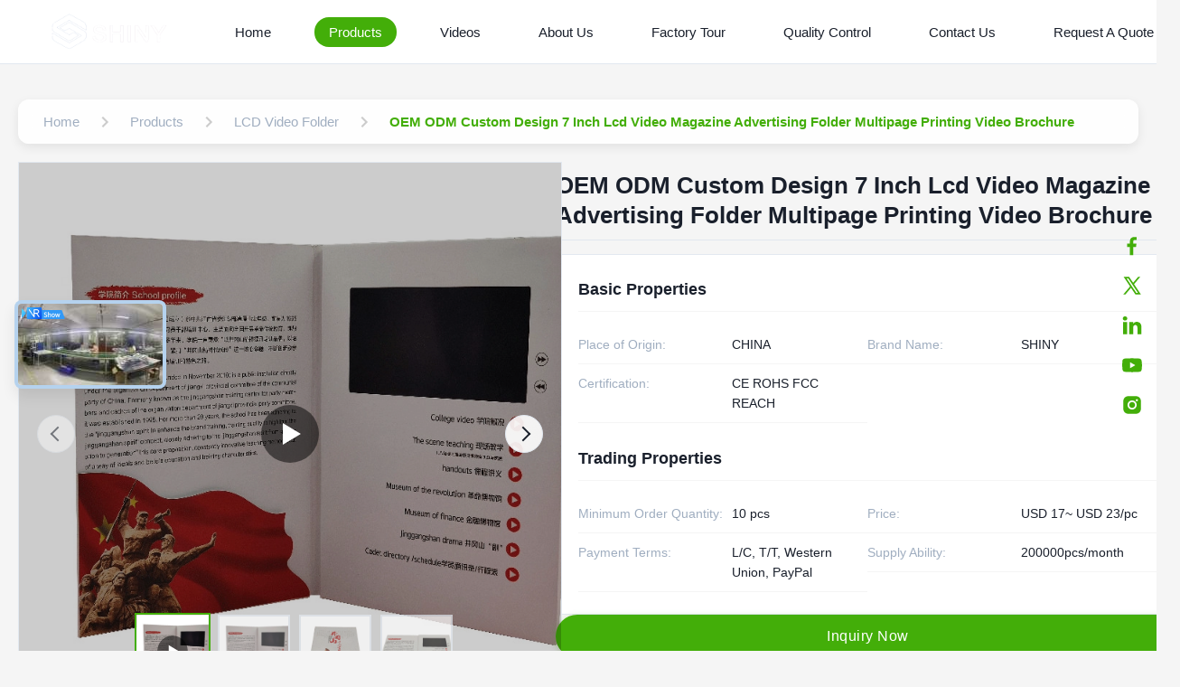

--- FILE ---
content_type: text/html
request_url: https://www.heshengcards.com/sale-14459455-oem-odm-custom-design-7-inch-lcd-video-magazine-advertising-folder-multipage-printing-video-brochure.html
body_size: 41136
content:
<style type="text/css">
/*<![CDATA[*/
img.skeleton{display:block;object-fit:cover;overflow:hidden;background:linear-gradient(135deg,transparent 0,transparent 30%,rgba(255,255,255,.9) 50%,transparent 70%,transparent 100%),linear-gradient(135deg,#d0d0d0 0,#e8e8e8 25%,#f5f5f5 50%,#e8e8e8 75%,#d0d0d0 100%);background-size:200% 100%,200% 100%;background-position:-200% 0,0 0;animation:skeleton-shimmer 2.5s infinite ease-in-out}@keyframes skeleton-shimmer{0%{background-position:-200% 0,0 0}50%{background-position:0 0,0 0}100%{background-position:200% 0,0 0}}img.loaded{background:none;animation:none;display: block;}
/*]]>*/
</style>
<script type="text/javascript">
/*<![CDATA[*/
var newLazy = 1;
/*]]>*/
</script>

<!DOCTYPE html>
<html lang="en">
<head>
	<meta charset="utf-8">
	<meta http-equiv="X-UA-Compatible" content="IE=edge">
	<meta name="viewport" content="width=device-width, initial-scale=1.0">
    <title>OEM ODM Custom Design 7 Inch Lcd Video Magazine Advertising Folder Multipage Printing Video Brochure</title>
        <meta name="keywords" content="Multipage LCD Video Book,ODM LCD Video Book,OEM Brochure With Video Screen" />
            <meta name="description" content="Quality LCD Video Folder from factory, OEM ODM Custom Design 7 Inch Lcd Video Magazine Advertising Folder Multipage Printing Video Brochure, USD 17~ USD 23/pc,10 pcs MOQ,CHINA" />
    <style>img[src$="load_icon.gif"]{object-fit:scale-down !important}.leave-message-dialog ul,.leave-message-dialog li{list-style:none}.leave-message-dialog{background-color:rgba(0,0,0,0.5);position:fixed;top:0;right:0;bottom:0;left:0;z-index:11000;font-family:Roboto !important}.leave-message-dialog input{font-family:Roboto !important}.leave-message-dialog .dialog-content-pql{min-width:600px;box-sizing:border-box;position:absolute;left:50%;top:50%;-webkit-transform:translate(-50%,-50%);-moz-transform:translate(-50%,-50%);-o-transform:translate(-50%,-50%);-ms-transform:translate(-50%,-50%);transform:translate(-50%,-50%);background-color:#fff;border-radius:4px;padding:41px 47px 34px}.leave-message-dialog .dialog-content-pql-id{min-width:716px}.leave-message-dialog .close{position:absolute;width:15px;height:15px;top:22px;right:27px;cursor:pointer}.leave-message-dialog .close:before,.leave-message-dialog .close:after{position:absolute;content:"";background-color:#707070;width:15px;height:2px;top:50%;left:0}.leave-message-dialog .close:before{transform:rotate(45deg)}.leave-message-dialog .close:after{transform:rotate(-45deg)}.leave-message-dialog .title{font-size:24px;color:#333;text-align:center;line-height:1.5;font-weight:bold}.leave-message-dialog p{margin:0}.leave-message-dialog .form{width:100%;margin-top:22px}.leave-message-dialog .form input,.leave-message-dialog .form .textarea{background-color:#f5f5f5;font-family:robot !important}.leave-message-dialog .form input,.leave-message-dialog .form textarea{display:block;width:100%;font-size:16px;border-radius:4px;border:0;outline:0;box-sizing:border-box;padding:12px 19px;line-height:20px;margin-bottom:15px;text-indent:0}.leave-message-dialog .form input{height:44px}.leave-message-dialog .form .textarea{position:relative}.leave-message-dialog .form textarea{font-size:14px;height:180px;background-color:transparent;position:relative;z-index:1}textarea::-webkit-input-placeholder{font-family:robot !important}.leave-message-dialog .form::-webkit-input-placeholder{font-size:16px;color:#999}.leave-message-dialog .form:-moz-placeholder{font-size:16px;color:#999}.leave-message-dialog .form::-moz-placeholder{font-size:16px;color:#999}.leave-message-dialog .form:-ms-input-placeholder{font-size:16px;color:#999}.leave-message-dialog .form #submitStart{margin:0 auto}.leave-message-dialog .form #submitStart:hover{filter:brightness(110%)}.dialog-content-pql-id .img{width:100%;height:200px;border-radius:2px;display:inline-block;position:relative}.dialog-content-pql-id .img img{max-width:100%;max-height:100%;position:absolute;left:50%;top:50%;transform:translate(-50%,-50%)}.dialog-content-pql-id .left{width:200px;float:left}.dialog-content-pql-id .titlep{word-wrap:break-word;display:-webkit-box;-webkit-box-orient:vertical;-webkit-line-clamp:2;overflow:hidden;line-height:20px;margin-top:10px}.dialog-content-pql-id .left ul{list-style:none;margin-top:20px}.dialog-content-pql-id .left ul li{list-style:none;margin-top:6px}.dialog-content-pql-id .left ul li span:first-child{overflow:hidden;text-overflow:ellipsis;white-space:nowrap;display:inline-block;width:100%;line-height:22px}.dialog-content-pql-id .left ul li span:last-child{overflow:hidden;text-overflow:ellipsis;white-space:nowrap;display:inline-block;width:100%;line-height:22px}.dialog-content-pql-id .right{width:400px;float:right;margin-left:20px}.dialog-content-pql-id .title{text-align:left;word-wrap:break-word;display:-webkit-box;-webkit-box-orient:vertical;-webkit-line-clamp:2;overflow:hidden}.dialog-content-pql-id input{width:100%;height:40px;margin-top:20px;border:0;outline:0;background:#f5f5f5;text-indent:16px;font-size:16px}.dialog-content-pql .btn{background:#0f75bd;width:200px;height:40px !important;border-radius:4px !important;text-align:center;line-height:40px;font-size:18px;color:#fff;margin-top:30px;cursor:pointer}.dialog-content-pql .btn:hover{filter:brightness(110%)}.dialog-content-pql-id .mr{position:absolute;width:70px;height:40px;bottom:0;left:0;line-height:40px;text-align:center;color:#757575}.dialog-content-pql-id .mr::before{position:absolute;content:"";display:block;border:5px solid #000;border-color:#000 transparent transparent transparent;top:50%;transform:translateY(-50%);right:5px;margin-top:3px}.dialog-content-pql-id .mr ul{position:absolute;width:100%;cursor:pointer;top:34px;background:#f5f5f5;box-shadow:0 3px 5px 0 rgba(0,0,0,.1);border:1px solid #ededed;display:none}.dialog-content-pql-id .mr:hover ul{display:block}.dialog-content-pql-ok .duihaook{width:80px;height:80px;margin:0 auto;margin-top:20px;margin-bottom:20px;position:relative}.dialog-content-pql-ok .duihaook::after{content:"";display:inline-block;background:#34da00;width:35px;height:12px;transform:rotate(45deg);position:absolute;left:16px;top:35px;border-radius:2px}.dialog-content-pql-ok .duihaook::before{content:"";display:inline-block;background:#a4ff94;width:50px;height:15px;transform:rotate(-45deg);position:absolute;left:32px;border-radius:2px;top:26px}.dialog-content-pql .error-pql{margin-top:-12px;margin-bottom:10px;color:red;display:none}.dialog-content-pql .icon-pql{width:20px;height:20px;display:inline-block;vertical-align:middle;background:red;border-radius:50%}.dialog-content-pql .icon-pql img{width:100%;height:100%}.dialog-content-pql-id .mr #Mr{font-size:14px}.leave-message-dialog .dialog-content-pql-id-hand .form textarea{height:190px}#dialog-content-pql-ok{min-width:460px}.dialog-content-pql-id .titlep,.dialog-content-pql-id .left ul li{font-size:16px}:root{--color-primary:#43ae09;--color-secondary:#f5f5f5;--color-accent:#0052cc;--color-text:#1a202c;--color-text-secondary:#a0aec0;--color-background:#f5f5f5;--color-white:#fff;--color-border:#e2e8f0;--font-family-heading:'Helvetica',sans-serif;--font-family-body:'Verdana',sans-serif;--font-family-quote:'Times New Roman',serif;--border-radius-sm:4px;--border-radius-md:8px;--shadow-sm:0 4px 12px rgba(0,0,0,0.08);--shadow-lg:0 8px 20px rgba(0,0,0,0.1)}body{font-family:var(--font-family-body);color:var(--color-text);background-color:var(--color-background);margin:0;padding:0}h1,h2,h5,h6{margin:0;padding:0;font-size:inherit;font-weight:inherit}ul,li{list-style:none;margin:0;padding:0}a{text-decoration:none;color:inherit}a:hover{text-decoration:none}.full-header-wrapper *{margin:0;padding:0;box-sizing:border-box;font-family:var(--font-family-heading)}.full-header-wrapper{width:100%;background-color:var(--color-white);border-bottom:1px solid var(--color-border);position:fixed;top:0;z-index:999;transition:background-color .3s ease,box-shadow .3s ease}.full-header-wrapper.scrolled{background-color:rgba(255,255,255,0.85);backdrop-filter:blur(10px);-webkit-backdrop-filter:blur(10px);box-shadow:var(--shadow-sm)}.full-header-container{max-width:1400px;margin:0 auto;padding:0 20px;display:flex;justify-content:space-between;align-items:center;height:70px;position:relative}.full-header-logo{display:flex;align-items:center;text-decoration:none}.full-header-logo img{height:40px;margin-right:8px}.full-header-logo span{font-size:18px;font-weight:600;color:var(--color-text)}.full-header-menu{display:flex;align-items:center;position:relative;height:100%}.full-header-item{list-style:none;margin:0 16px;height:100%;display:flex;align-items:center;position:relative}.full-header-link{text-decoration:none;color:var(--color-text);font-size:15px;font-weight:500;padding:8px 16px;display:block;transition:color .3s ease,background-color .3s ease;white-space:nowrap;border-radius:20px}.full-header-item:hover>.full-header-link{color:var(--color-white);background-color:var(--color-primary)}.full-header-item.active>.full-header-link{color:var(--color-white);background-color:var(--color-primary)}.full-header-underline{position:absolute;bottom:0;height:3px;background:var(--color-primary);border-radius:3px 3px 0 0;transition:left .3s cubic-bezier(0.25,0.1,0.25,1),width .3s cubic-bezier(0.25,0.1,0.25,1);pointer-events:none;display:none}.full-header-actions{display:flex;align-items:center;gap:16px}.full-header-search-container{position:relative;width:40px;height:40px}.full-header-search-button{position:relative;width:40px;height:40px;background:0;border:0;color:var(--color-text);cursor:pointer;display:flex;align-items:center;justify-content:center;z-index:1010;transition:color .3s ease;padding:0}.full-header-search-button:hover{color:var(--color-primary)}.full-header-search-button svg{width:20px;height:20px}.full-header-search-input{position:absolute;right:0;top:0;width:214px;height:40px;padding:0 45px 0 15px;border:1px solid var(--color-border);border-radius:20px;background-color:var(--color-white);font-size:14px;outline:0;transform-origin:right center;transform:scaleX(0);opacity:0;transition:transform .3s ease,opacity .3s ease,border-color .3s ease;box-shadow:var(--shadow-sm);z-index:1005;font-family:var(--font-family-body)}.full-header-search-input:focus{border-color:var(--color-primary)}.full-header-search-container.expanded .full-header-search-input{transform:scaleX(1);opacity:1}.full-header-inquiry-btn{padding:8px 16px;border:1px solid var(--color-primary);border-radius:20px;background-color:transparent;color:var(--color-primary);font-size:14px;font-weight:500;cursor:pointer;transition:all .3s ease;position:relative;z-index:1000;white-space:nowrap}.full-header-inquiry-btn:hover{background-color:var(--color-primary);color:var(--color-white)}.full-header-hamburger{display:none;background:0;border:0;font-size:20px;color:var(--color-text);cursor:pointer}.full-header-lang-switcher{position:relative}.full-header-lang-current{display:flex;align-items:center;border:1px solid var(--color-border);padding:8px 12px;cursor:pointer;transition:border-color .3s ease;border-radius:50px;white-space:nowrap}.full-header-lang-current:hover{border-color:var(--color-primary)}.full-header-lang-current img,.full-header-lang-current svg{width:20px;height:20px;margin-right:8px;object-fit:cover;border-radius:50%}.full-header-lang-current span{font-size:14px;color:var(--color-text)}.full-header-lang-current::after{content:'';display:inline-block;width:0;height:0;border-left:4px solid transparent;border-right:4px solid transparent;border-top:5px solid var(--color-text);margin-left:8px;transition:transform .3s ease}.full-header-lang-switcher.open .full-header-lang-current::after{transform:rotate(180deg)}.full-header-lang-dropdown{display:none;position:absolute;top:calc(100% + 5px);right:0;background-color:var(--color-white);border:1px solid var(--color-border);box-shadow:var(--shadow-sm);max-height:300px;overflow-y:auto;z-index:1001;min-width:150px;border-radius:var(--border-radius-sm)}.full-header-lang-dropdown.active{display:block}.full-header-lang-list{list-style:none;margin:0;padding:5px 0}.full-header-lang-item a{display:flex;align-items:center;padding:8px 15px;text-decoration:none;color:var(--color-text);font-size:14px;transition:background-color .3s ease,color .3s ease}.full-header-lang-item a:hover{background-color:var(--color-background);color:var(--color-primary)}.full-header-lang-item img,.full-header-lang-item svg{width:20px;height:20px;margin-right:10px;object-fit:cover;border-radius:50%}.full-header-dropdown-menu{display:none;position:absolute;top:100%;left:0;background-color:var(--color-white);box-shadow:var(--shadow-sm);border-radius:var(--border-radius-sm);padding:10px 0;list-style:none;min-width:200px;z-index:1000}.full-header-item:hover>.full-header-dropdown-menu{display:block}.full-header-dropdown-item{position:relative}.full-header-dropdown-item a{padding:10px 20px;display:block;color:var(--color-text);text-decoration:none;font-size:14px;white-space:nowrap;transition:background-color .3s,color .3s}.full-header-dropdown-item a:hover{background-color:var(--color-background);color:var(--color-primary)}.full-header-dropdown-item--has-submenu::after{content:'›';position:absolute;right:15px;top:50%;transform:translateY(-50%);font-size:18px;color:var(--color-text-secondary)}.full-header-submenu{display:none;position:absolute;top:0;left:100%;background-color:var(--color-white);box-shadow:var(--shadow-sm);border-radius:var(--border-radius-sm);padding:10px 0;list-style:none;min-width:200px}.full-header-dropdown-item:hover>.full-header-submenu{display:block}.floating-social-bar-container{position:fixed;top:50%;right:0;transform:translateY(-50%);z-index:1000}.floating-social-bar-list{list-style:none;margin:0;padding:5px}.floating-social-bar-list li{margin:0;padding:0}.floating-social-bar-item a{display:flex;align-items:center;justify-content:flex-end;width:44px;height:44px;text-decoration:none;transition:background-color .3s ease;overflow:visible;padding-right:10px;box-sizing:border-box;border-radius:var(--border-radius-sm) 0 0 var(--border-radius-sm);position:relative}.floating-social-bar-item a:hover{background-color:var(--color-white);border:1px solid #43ae09;border-left:0;border-radius:0}.floating-social-bar-label{position:absolute;right:100%;top:-1px;bottom:-1px;display:flex;align-items:center;padding:0 10px;background-color:var(--color-white);border-radius:var(--border-radius-sm) 0 0 var(--border-radius-sm);font-size:14px;white-space:nowrap;font-weight:bold;opacity:0;visibility:hidden;transition:opacity .3s ease,visibility .3s ease;pointer-events:none;font-family:var(--font-family-body);color:#43ae09;border:1px solid #43ae09;border-right:0}.floating-social-bar-item a:hover .floating-social-bar-label{opacity:1;visibility:visible}#main-content{margin-top:70px;background-color:#f5f5f5;padding:20px 0}.page-container{max-width:1400px;margin:0 auto;padding:0 20px}a{text-decoration:none}li{list-style:none}.section-title{font-family:var(--font-family-heading);font-size:32px;font-weight:bold;color:var(--color-text);text-align:left;margin-bottom:40px;position:relative;padding-bottom:15px}.section-title::after{content:'';position:absolute;left:0;bottom:0;width:60px;height:4px;background-color:var(--color-primary);border-radius:2px}.product-detail-hero-layout{display:flex;gap:30px;margin-bottom:30px}.product-detail-left-panel{flex:0 0 48%;max-width:48%}.product-detail-right-panel{flex:1;display:flex;flex-direction:column;gap:20px}.related-products-grid{display:grid;grid-template-columns:repeat(4,1fr);gap:24px}.related-products-section{margin-top:40px}#main-content .product-description-content{line-height:1.7;color:var(--color-text-secondary);overflow-wrap:break-word;word-wrap:break-word;display:flow-root}#main-content .product-description-content img{max-width:100% !important;height:auto !important}#main-content .product-description-content table{max-width:100%;overflow-x:auto;border-collapse:collapse;border-spacing:0}#main-content .product-description-content table th,#main-content .product-description-content table td{padding:8px 12px;border:1px solid var(--border-color)}#main-content .product-description-content p{margin-bottom:1em !important}.breadcrumb-gradient-container{font-family:var(--font-family-body);padding:20px 0}.breadcrumb-gradient-wrapper{display:flex;align-items:center;background:rgba(255,255,255,0.9);backdrop-filter:blur(10px);border-radius:12px;padding:8px 16px;box-shadow:var(--shadow-sm);overflow-x:auto;-webkit-overflow-scrolling:touch;scrollbar-width:none}.breadcrumb-gradient-wrapper::-webkit-scrollbar{display:none}.breadcrumb-gradient-crumb{display:flex;align-items:center;text-decoration:none;color:var(--color-text-secondary);font-size:15px;font-weight:500;transition:all .3s cubic-bezier(0.25,0.8,0.25,1);white-space:nowrap;position:relative;padding:8px 12px;border-radius:8px}a.breadcrumb-gradient-crumb:hover{background:var(--color-secondary);transform:translateY(-2px);color:var(--color-primary)}a.breadcrumb-gradient-crumb:active{transform:translateY(0)}.breadcrumb-gradient-separator{display:flex;margin:0 4px;color:#ccc}.breadcrumb-gradient-separator svg{width:24px;height:24px;fill:currentColor}.breadcrumb-gradient-current{font-weight:600;padding:8px 12px;border-radius:8px;color:var(--color-primary)}a.breadcrumb-gradient-crumb::after{content:'';position:absolute;bottom:4px;left:50%;width:0;height:2px;background:var(--color-primary);transition:width .3s ease,left .3s ease;border-radius:2px}a.breadcrumb-gradient-crumb:hover::after{width:80%;left:10%}.product-image-gallery-container{width:100%;max-width:100%;margin:0 auto;font-family:var(--font-family-body);-webkit-user-select:none;-moz-user-select:none;-ms-user-select:none;user-select:none}.product-image-gallery-main-view{width:600px;height:600px;border:1px solid var(--color-border);display:flex;align-items:center;justify-content:center;overflow:hidden;position:relative;background-color:var(--color-white)}.product-image-gallery-main-image{width:100%;height:100%;display:block;object-fit:cover}.product-image-gallery-video-container{width:100%;height:100%;position:relative}.product-image-gallery-video-container .YouTuBe_Box_Iframe{width:100%;height:100%}.product-image-gallery-video-container .image-all{display:block;width:100%;height:100%;position:relative}.product-image-gallery-video-container .img_w{position:absolute;top:0;left:0;width:100%;height:100%;display:flex;align-items:center;justify-content:center;z-index:2}.product-image-gallery-video-container .play{width:64px;height:64px;background-color:rgba(0,0,0,0.5);border-radius:50%;position:relative;cursor:pointer}.product-image-gallery-video-container .play::after{content:'';display:block;position:absolute;top:50%;left:50%;transform:translate(-40%,-50%);width:0;height:0;border-style:solid;border-width:12px 0 12px 20px;border-color:transparent transparent transparent var(--color-white)}.product-image-gallery-video-container .wrap-mask{position:absolute;top:0;left:0;width:100%;height:100%;background-color:rgba(0,0,0,0.2);z-index:1}.product-image-gallery-video-container img{width:100%;height:100%;object-fit:cover}.product-image-gallery-nav-wrapper{width:100%;position:absolute;bottom:15px;left:0;transform:none;z-index:10;height:auto;padding:0 20px;box-sizing:border-box}.product-image-gallery-arrow{position:absolute;top:50%;transform:translateY(-50%);z-index:11;width:40px;height:40px;background-color:rgba(255,255,255,0.9);border-radius:50%;cursor:pointer;display:flex;align-items:center;justify-content:center;transition:background-color .3s;border:1px solid var(--color-border)}.product-image-gallery-arrow.product-image-gallery-prev{left:20px}.product-image-gallery-arrow.product-image-gallery-next{right:20px}.product-image-gallery-arrow::after{content:'';display:block;width:10px;height:10px;border-top:2px solid var(--color-text);border-left:2px solid var(--color-text)}.product-image-gallery-arrow.product-image-gallery-prev::after{transform:rotate(-45deg);margin-left:3px}.product-image-gallery-arrow.product-image-gallery-next::after{transform:rotate(135deg);margin-right:3px}.product-image-gallery-arrow:hover{background-color:var(--color-white)}.product-image-gallery-arrow.disabled{cursor:not-allowed;opacity:.5}.product-image-gallery-thumbnails-viewport{width:100%;overflow:hidden;margin:0;height:90px}.product-image-gallery-thumbnails-list{display:flex;flex-direction:row;align-items:center;list-style:none;padding:0;margin:0;width:100%;transition:transform .5s cubic-bezier(0.25,0.46,0.45,0.94);height:100%}.product-image-gallery-item{flex-shrink:0;box-sizing:border-box;width:80px;height:80px;margin:0 5px;border:2px solid var(--color-border);cursor:pointer;transition:all .3s ease;position:relative;opacity:.7}.product-image-gallery-item.active{border-color:var(--color-primary);opacity:1;transform:scale(1.05)}.product-image-gallery-item img{width:100%;height:100%;display:block;object-fit:cover}.product-image-gallery-item .video-icon{position:absolute;top:50%;left:50%;transform:translate(-50%,-50%);width:32px;height:32px;background-color:rgba(0,0,0,0.5);border-radius:50%;pointer-events:none}.product-image-gallery-item .video-icon::after{content:'';display:block;position:absolute;top:50%;left:50%;transform:translate(-40%,-50%);width:0;height:0;border-style:solid;border-width:6px 0 6px 10px;border-color:transparent transparent transparent var(--color-white)}.product-title-component{padding:10px 0;margin-bottom:15px;border-bottom:1px solid var(--color-border)}.product-title-component .product-main-title{font-size:26px;font-weight:600;color:var(--color-text);line-height:1.3;margin:0;padding:0;word-break:break-word;font-family:var(--font-family-heading)}.product-spec-attr-container{font-family:var(--font-family-body);color:var(--color-text);line-height:1.6;border:1px solid var(--color-border);padding:24px;background-color:var(--color-white)}.product-spec-attr-title{font-size:18px;font-weight:600;color:var(--color-text);margin:0 0 15px 0;padding-bottom:10px;border-bottom:1px solid var(--color-secondary);font-family:var(--font-family-heading)}.product-spec-attr-list{overflow:hidden;margin:0;padding:0;list-style:none}.product-spec-attr-item{box-sizing:border-box;float:left;width:50%;padding:10px 15px 10px 0;border-bottom:1px solid var(--color-secondary);font-size:14px;display:flex}.product-spec-attr-label{flex-shrink:0;width:160px;color:var(--color-text-secondary);padding-right:10px}.product-spec-attr-value{color:var(--color-text);word-break:break-word}.product-spec-attr-section{margin-bottom:25px}.product-spec-attr-section:last-child{margin-bottom:0}.inquiry-button-el{--background:var(--color-primary);--text:var(--color-white);--font-size:16px;--duration:.44s;--move-hover:-4px;--shadow:0 2px 8px -1px rgba(67,174,9,0.32);--shadow-hover:0 4px 20px -2px rgba(67,174,9,0.5);--font-shadow:var(--font-size);padding:16px 300px;font-family:var(--font-family-heading);font-weight:500;line-height:var(--font-size);border-radius:24px;border:0;display:inline-block;outline:0;text-decoration:none;font-size:var(--font-size);letter-spacing:.5px;background:var(--background);color:var(--text);box-shadow:var(--shadow);transform:translateY(var(--y,0)) translateZ(0);transition:transform var(--duration) ease,box-shadow var(--duration) ease;cursor:pointer;-webkit-user-select:none;-moz-user-select:none;-ms-user-select:none;user-select:none;text-align:center}.inquiry-button-el div{display:flex;overflow:hidden;text-shadow:0 var(--font-shadow) 0 var(--text)}.inquiry-button-el div span{display:block;-webkit-backface-visibility:hidden;backface-visibility:hidden;font-style:normal;transition:transform var(--duration) ease;transform:translateY(var(--m,0)) translateZ(0)}.inquiry-button-el div span:nth-child(1){transition-delay:.05s}.inquiry-button-el div span:nth-child(2){transition-delay:.1s}.inquiry-button-el div span:nth-child(3){transition-delay:.15s}.inquiry-button-el div span:nth-child(4){transition-delay:.2s}.inquiry-button-el div span:nth-child(5){transition-delay:.25s}.inquiry-button-el div span:nth-child(6){transition-delay:.3s}.inquiry-button-el div span:nth-child(7){transition-delay:.35s}.inquiry-button-el div span:nth-child(8){transition-delay:.4s}.inquiry-button-el div span:nth-child(9){transition-delay:.45s}.inquiry-button-el div span:nth-child(10){transition-delay:.5s}.inquiry-button-el div span:nth-child(11){transition-delay:.55s}.inquiry-button-el div span:nth-child(12){transition-delay:.6s}.inquiry-button-el:hover{--y:var(--move-hover);--shadow:var(--shadow-hover)}.inquiry-button-el:hover span{--m:calc(var(--font-size) * -1)}@keyframes designated-contact-card-fade-in{from{opacity:0;transform:translateY(20px)}to{opacity:1;transform:translateY(0)}}.designated-contact-card-wrapper{font-family:var(--font-family-body);color:var(--color-text);width:100%;padding:24px;border:1px solid var(--color-border);border-radius:8px;background-color:var(--color-white);box-shadow:var(--shadow-sm);transition:transform .3s ease,box-shadow .3s ease;animation:designated-contact-card-fade-in .6s ease-out;box-sizing:border-box}.designated-contact-card-wrapper:hover{transform:translateY(-5px);box-shadow:var(--shadow-lg)}.designated-contact-card-header{text-align:center;border-bottom:1px solid var(--color-secondary);padding-bottom:15px;margin-bottom:15px}.designated-contact-card-name{font-size:18px;font-weight:bold;color:var(--color-text);margin:0 0 5px 0;font-family:var(--font-family-heading)}.designated-contact-card-job{font-size:14px;color:var(--color-text-secondary);margin:0}.designated-contact-card-list{list-style:none;padding:0;margin:0 0 20px 0}.designated-contact-card-list li{font-size:14px;color:var(--color-text);margin-bottom:12px;display:flex;align-items:flex-start;position:relative}.designated-contact-card-list li .designated-contact-card-label{font-weight:600;color:var(--color-text);min-width:80px;flex-shrink:0}.designated-contact-card-list li .designated-contact-card-value{word-break:break-all}.designated-contact-card-list li a{color:var(--color-primary);text-decoration:none}.designated-contact-card-list li a:hover{text-decoration:underline}.designated-contact-card-wechat-qr-popup{display:none;position:fixed;padding:10px;background:var(--color-white);border:1px solid var(--color-border);box-shadow:var(--shadow-lg);border-radius:5px;z-index:300;pointer-events:none}.designated-contact-card-wechat-qr-popup img{width:120px;height:120px;display:block}.designated-contact-card-socials{display:flex;justify-content:center;flex-wrap:wrap;gap:15px;margin-bottom:20px;padding-top:15px;border-top:1px solid var(--color-secondary)}.designated-contact-card-socials a{display:inline-block;font-size:14px;color:var(--color-text-secondary);text-decoration:none;transition:color .2s ease}.designated-contact-card-socials a svg{width:24px;height:24px;display:block}.designated-contact-card-socials a:hover{color:var(--color-primary)}.designated-contact-card-inquiry-btn{display:block;width:100%;padding:12px 0;background-color:var(--color-primary);color:var(--color-white);text-align:center;font-size:16px;font-weight:bold;border-radius:5px;text-decoration:none;transition:background-color .3s ease;cursor:pointer;border:0;font-family:var(--font-family-heading)}.designated-contact-card-inquiry-btn:hover{opacity:.8}.product-tag-words-section{padding:10px 0;margin-bottom:20px}.product-tag-words-container{display:flex;align-items:center;flex-wrap:wrap;gap:10px}.product-tag-words-side{margin-right:10px;line-height:1;font-size:16px;font-weight:bold;color:var(--color-text);font-family:var(--font-family-heading)}.product-tag-words-btn{line-height:36px;background:var(--color-secondary);color:var(--color-text-secondary);border:1px solid var(--color-border);border-radius:4px;padding:0 15px;font-size:14px;cursor:pointer;position:relative;z-index:1;overflow:hidden;text-align:center;display:inline-block;text-decoration:none;transition:all .3s ease}.product-tag-words-btn:hover{color:var(--color-primary);border-color:var(--color-primary);background-color:var(--color-white);transform:translateY(-2px);box-shadow:var(--shadow-sm)}.product-custom-attributes-container{font-family:var(--font-family-body);color:var(--color-text);margin-bottom:20px;border:1px solid var(--color-border);padding:20px;background-color:var(--color-white)}.product-custom-attributes-title{font-size:20px;font-weight:bold;color:var(--color-text);margin:0 0 15px 0;padding-bottom:10px;border-bottom:1px solid var(--color-border);font-family:var(--font-family-heading)}.product-custom-attributes-table{width:100%;border-collapse:collapse;font-size:14px}.product-custom-attributes-table tr{border-bottom:1px solid var(--color-secondary)}.product-custom-attributes-table tr:last-child{border-bottom:0}.product-custom-attributes-table td{padding:12px 8px;vertical-align:top;line-height:1.5}.product-custom-attributes-name{font-weight:normal;color:var(--color-text-secondary);width:200px;background-color:var(--color-secondary)}.product-custom-attributes-value{color:var(--color-text)}.product-custom-attributes-highlight-value{line-height:1.1}.product-description-frame{max-width:100%;margin:30px 0;padding:0}.product-description-container{background-color:var(--color-white);border-radius:12px;overflow:hidden;box-shadow:var(--shadow-sm)}.product-description-header{background:var(--color-primary);padding:22px 30px;position:relative;border-bottom:3px solid var(--color-primary)}.product-description-title{font-size:26px;font-weight:700;color:var(--color-white);margin:0;display:flex;align-items:center;gap:12px;position:relative;padding-left:10px;font-family:var(--font-family-heading)}.product-description-title::before{content:'';position:absolute;left:0;top:50%;transform:translateY(-50%);width:4px;height:28px;background-color:var(--color-white);opacity:.8;border-radius:2px}.product-description-title-icon{width:28px;height:28px;flex-shrink:0;fill:var(--color-white)}.product-description-content-wrapper{padding:30px}.product-description-content{color:var(--color-text-secondary);line-height:1.8;font-size:16px;font-family:var(--font-family-body)}.product-accessories-container{max-width:100%;margin:20px 0}.product-accessories-title{font-size:24px;font-weight:600;color:var(--color-text);margin-bottom:30px;padding-bottom:12px;border-bottom:1px solid var(--color-border);font-family:var(--font-family-heading)}.product-accessories-grid{display:grid;grid-template-columns:repeat(auto-fill,minmax(300px,1fr));gap:20px}.product-accessories-card{text-decoration:none;color:var(--color-text);background-color:var(--color-white);border-radius:8px;padding:20px;transition:all .3s ease;display:flex;align-items:center;border:1px solid var(--color-border)}.product-accessories-card:hover{transform:translateY(-3px);box-shadow:var(--shadow-sm);border-color:var(--color-primary)}.product-accessories-icon{width:40px;height:40px;display:flex;align-items:center;justify-content:center;background-color:var(--color-primary);color:var(--color-white);border-radius:6px;margin-right:15px;flex-shrink:0}.product-accessories-icon svg{width:24px;height:24px;fill:currentColor}.product-accessories-info{flex-grow:1;min-width:0}.product-accessories-name{font-weight:500;margin-bottom:4px;white-space:nowrap;overflow:hidden;text-overflow:ellipsis}.product-accessories-meta{font-size:13px;color:var(--color-text-secondary);display:flex;align-items:center}.product-accessories-type{background-color:var(--color-secondary);color:var(--color-primary);padding:2px 8px;border-radius:4px;font-size:12px;margin-right:10px}.product-accessories-download-btn{color:var(--color-primary);margin-left:auto;flex-shrink:0;transition:color .3s ease}.product-accessories-download-btn svg{width:20px;height:20px;fill:currentColor}.product-accessories-card:hover .product-accessories-download-btn{color:var(--color-primary);opacity:.8}.product-card-new{font-family:var(--font-family-body);border-radius:10px;overflow:hidden;transition:transform .3s ease,box-shadow .3s ease;width:100%;display:flex;flex-direction:column;background-color:var(--color-white);box-shadow:var(--shadow-sm)}.product-card-new:hover{transform:translateY(-5px);box-shadow:var(--shadow-lg)}.product-card-new-image-link{display:block;position:relative;padding-top:100%}.product-card-new-video-icon{position:absolute;right:10px;bottom:10px;width:30px;height:30px;background-color:rgba(0,0,0,0.5);border-radius:50%;display:flex;align-items:center;justify-content:center;z-index:2}.product-card-new-video-icon::after{content:'';display:block;width:0;height:0;border-top:6px solid transparent;border-bottom:6px solid transparent;border-left:10px solid var(--color-white);margin-left:3px}.product-card-new-image{position:absolute;top:0;left:0;width:100%;height:100%;object-fit:cover;transition:transform .3s ease}.product-card-new:hover .product-card-new-image{transform:scale(1.05)}.product-card-new-content{padding:15px;display:flex;flex-direction:column;flex-grow:1;background-color:var(--color-white);position:relative}.product-card-new-title{margin:0;color:var(--color-text);font-size:14px;font-weight:600;line-height:1.4;min-height:4.2em;display:flex;align-items:center;font-family:var(--font-family-heading)}.product-card-new-title-text{display:-webkit-box;-webkit-box-orient:vertical;-webkit-line-clamp:3;overflow:hidden;text-overflow:ellipsis;width:100%}.product-card-new-remark{margin:8px 0;color:var(--color-text-secondary);font-size:12px;line-height:1.5;display:-webkit-box;-webkit-box-orient:vertical;-webkit-line-clamp:3;overflow:hidden;text-overflow:ellipsis}.product-card-new-mask{position:absolute;bottom:0;left:0;right:0;height:100%;background:linear-gradient(to top,var(--color-white) 25%,transparent 75%);opacity:0;transition:opacity .3s ease;pointer-events:none}.product-card-new:hover .product-card-new-mask{opacity:1}.product-card-new-button-wrap{position:absolute;bottom:15px;left:15px;right:15px;opacity:0;transition:opacity .3s ease}.product-card-new:hover .product-card-new-button-wrap{opacity:1}.product-card-new-button{display:block;width:100%;padding:8px 15px;background-color:var(--color-primary);color:var(--color-white);text-align:center;text-decoration:none;border-radius:5px;font-weight:bold;font-size:14px;border:0;cursor:pointer;transition:background-color .3s ease;box-sizing:border-box;font-family:var(--font-family-heading)}.product-card-new-button:hover{opacity:.8}.product-content-layout{display:flex;gap:30px;align-items:flex-start}.product-content-main{flex:1;min-width:0}.product-content-sidebar{flex:0 0 350px;width:350px;position:sticky;top:90px}.b2b-footer-wrapper{position:relative;background-image:url('/photo/heshengcards/tplimg/20250918471686.jpg');background-size:cover;background-position:center;color:#bdc3c7;font-family:Arial,sans-serif;font-size:14px;line-height:1.6}.b2b-footer-overlay{background-color:rgba(0,0,0,0.5);padding-top:50px}.b2b-footer-container{max-width:1200px;margin:0 auto;padding:0 20px;display:flex;justify-content:space-between;flex-wrap:wrap}.b2b-footer-column{width:23%;padding:0 15px;box-sizing:border-box;margin-bottom:30px}.b2b-footer-column .b2b-footer-title{font-size:18px;color:#fff;margin-top:0;margin-bottom:25px;padding-bottom:10px;border-bottom:1px solid #4a627a;font-weight:600}.b2b-footer-column p,.b2b-footer-column li{margin-bottom:12px}.b2b-footer-link-list>li{transition:transform .3s ease,color .3s ease}.b2b-footer-link-list>li:hover{transform:translateY(-5px) scale(1.2);color:var(--color-primary)}.b2b-footer-column a{color:#bdc3c7;text-decoration:none;transition:color .3s ease}.b2b-footer-column a:hover{color:var(--color-primary);text-decoration:none}.b2b-footer-logo-img{max-width:220px;height:auto;margin-bottom:15px}.b2b-footer-slogan{font-style:italic}.b2b-footer-social-links{margin-top:20px}.b2b-footer-social-links a{display:inline-block;margin-right:15px;font-size:16px;text-decoration:none}.b2b-footer-link-list,.b2b-footer-contact-list{list-style:none;padding:0;margin:0}.b2b-footer-contact-list strong{color:#ecf0f1;margin-right:5px}.b2b-footer-inquiry-btn{display:inline-block;background-color:#368e07;color:#fff;padding:10px 25px;border-radius:4px;text-decoration:none;font-weight:bold;margin-top:15px;transition:background-color .3s ease;border:0;cursor:pointer}.b2b-footer-inquiry-btn:hover{background-color:#5fbf29;color:#fff;text-decoration:none}.b2b-footer-copyright-bar{text-align:center;padding:20px 0;margin-top:20px;border-top:1px solid #4a627a;font-size:13px;color:#95a5a6}.b2b-footer-copyright-bar p{margin:0}.b2b-footer-copyright-bar a{color:#bdc3c7;text-decoration:none}.b2b-footer-copyright-bar a:hover{color:#fff}
</style>   
				

<meta property="og:title" content="OEM ODM Custom Design 7 Inch Lcd Video Magazine Advertising Folder Multipage Printing Video Brochure" />
<meta property="og:description" content="Quality LCD Video Folder from factory, OEM ODM Custom Design 7 Inch Lcd Video Magazine Advertising Folder Multipage Printing Video Brochure, USD 17~ USD 23/pc,10 pcs MOQ,CHINA" />
<meta property="og:type" content="product" />
<meta property="og:availability" content="instock" />
<meta property="og:site_name" content="Dongguan Hesheng Creative Technology Co., Ltd." />
<meta property="og:url" content="https://www.heshengcards.com/sale-14459455-oem-odm-custom-design-7-inch-lcd-video-magazine-advertising-folder-multipage-printing-video-brochure.html" />
<meta property="og:image" content="https://www.heshengcards.com/photo/ps36721519-oem_odm_custom_design_7_inch_lcd_video_magazine_advertising_folder_multipage_printing_video_brochure.jpg" />
<link rel="canonical" href="https://www.heshengcards.com/sale-14459455-oem-odm-custom-design-7-inch-lcd-video-magazine-advertising-folder-multipage-printing-video-brochure.html" />
<style type="text/css">
/*<![CDATA[*/
img.skeleton{display:block;object-fit:cover;overflow:hidden;background:linear-gradient(135deg,transparent 0,transparent 30%,rgba(255,255,255,.9) 50%,transparent 70%,transparent 100%),linear-gradient(135deg,#d0d0d0 0,#e8e8e8 25%,#f5f5f5 50%,#e8e8e8 75%,#d0d0d0 100%);background-size:200% 100%,200% 100%;background-position:-200% 0,0 0;animation:skeleton-shimmer 2.5s infinite ease-in-out}@keyframes skeleton-shimmer{0%{background-position:-200% 0,0 0}50%{background-position:0 0,0 0}100%{background-position:200% 0,0 0}}img.loaded{background:none;animation:none;display: block;}
/*]]>*/
</style>
<script type="text/javascript">
/*<![CDATA[*/
window.isvideotpl = 2;window.detailurl = '';
var colorUrl = '';var isShowGuide = 2;var showGuideColor = 0;var im_appid = 10003;var im_msg="Good day, what product are you looking for?";var im_theme = 'a';

var cta_cid = 52939;var use_defaulProductInfo = 1;var cta_pid = 14459455;var test_company = 0;var webim_domain = '';var company_type = 0;var cta_equipment = 'pc'; var setcookie = 'setwebimCookie(75098,14459455,0)'; var whatsapplink = "https://wa.me/8618948752536?text=Hi%2C+I%27m+interested+in+OEM+ODM+Custom+Design+7+Inch+Lcd+Video+Magazine+Advertising+Folder+Multipage+Printing+Video+Brochure."; function insertMeta(){var str = '<meta name="mobile-web-app-capable" content="yes" /><meta name="viewport" content="width=device-width, initial-scale=1.0" />';document.head.insertAdjacentHTML('beforeend',str);} var element = document.querySelector('a.footer_webim_a[href="/webim/webim_tab.html"]');if (element) {element.parentNode.removeChild(element);}
var colorUrl = '';
var aisearch = 0;
var selfUrl = '';
window.playerReportUrl='/vod/view_count/report';
var query_string = ["Products","Detail"];
var g_tp = '';
var customtplcolor = 20088;
window.predomainsub = "";
var newLazy = 1;
/*]]>*/
</script>
</head>
<body>
<img src="/logo.gif" style="display:none" alt="logo"/>
<a style="display: none!important;" title="Dongguan Hesheng Creative Technology Co., Ltd." class="float-inquiry" href="/contactnow.html" onclick='setinquiryCookie("{\"showproduct\":1,\"pid\":\"14459455\",\"name\":\"OEM ODM Custom Design 7 Inch Lcd Video Magazine Advertising Folder Multipage Printing Video Brochure\",\"source_url\":\"\\/sale-14459455-oem-odm-custom-design-7-inch-lcd-video-magazine-advertising-folder-multipage-printing-video-brochure.html\",\"picurl\":\"\\/photo\\/pd36721519-oem_odm_custom_design_7_inch_lcd_video_magazine_advertising_folder_multipage_printing_video_brochure.jpg\",\"propertyDetail\":[[\"Video format\",\"MOV,3GP\"],[\"Ratio\",\"16:9\"],[\"Memory\",\"256MB\"],[\"Picture format\",\"BMP,JPG,JEPG\"]],\"company_name\":null,\"picurl_c\":\"\\/photo\\/pc36721519-oem_odm_custom_design_7_inch_lcd_video_magazine_advertising_folder_multipage_printing_video_brochure.jpg\",\"price\":\"USD 17~ USD 23\\/pc\",\"username\":\"Helen\",\"viewTime\":\"Last Login : 1 hours 34 minutes ago\",\"subject\":\"What is the FOB price on your OEM ODM Custom Design 7 Inch Lcd Video Magazine Advertising Folder Multipage Printing Video Brochure\",\"countrycode\":\"\"}");'></a>
<style type="text/css">.vr-asidebox {position: fixed; bottom: 290px; left: 16px; width: 160px; height: 90px; background: #eee; overflow: hidden; border: 4px solid rgba(4, 120, 237, 0.24); box-shadow: 0px 8px 16px rgba(0, 0, 0, 0.08); border-radius: 8px; display: none; z-index: 1000; } .vr-small {position: fixed; bottom: 290px; left: 16px; width: 72px; height: 90px; background: url(/images/ctm_icon_vr.png) no-repeat center; background-size: 69.5px; overflow: hidden; display: none; cursor: pointer; z-index: 1000; display: block; text-decoration: none; } .vr-group {position: relative; } .vr-animate {width: 160px; height: 90px; background: #eee; position: relative; } .js-marquee {/*margin-right: 0!important;*/ } .vr-link {position: absolute; top: 0; left: 0; width: 100%; height: 100%; display: none; } .vr-mask {position: absolute; top: 0px; left: 0px; width: 100%; height: 100%; display: block; background: #000; opacity: 0.4; } .vr-jump {position: absolute; top: 0px; left: 0px; width: 100%; height: 100%; display: block; background: url(/images/ctm_icon_see.png) no-repeat center center; background-size: 34px; font-size: 0; } .vr-close {position: absolute; top: 50%; right: 0px; width: 16px; height: 20px; display: block; transform: translate(0, -50%); background: rgba(255, 255, 255, 0.6); border-radius: 4px 0px 0px 4px; cursor: pointer; } .vr-close i {position: absolute; top: 0px; left: 0px; width: 100%; height: 100%; display: block; background: url(/images/ctm_icon_left.png) no-repeat center center; background-size: 16px; } .vr-group:hover .vr-link {display: block; } .vr-logo {position: absolute; top: 4px; left: 4px; width: 50px; height: 14px; background: url(/images/ctm_icon_vrshow.png) no-repeat; background-size: 48px; }
</style>
<a class="vr-small" title="Dongguan Hesheng Creative Technology Co., Ltd. Virtual Reality View" href="/vr.html" target="_blank"></a>
<div class="vr-asidebox">
    <div class="vr-group">
        <div class="vr-animate marquee">
            <div class="vr-imgslidr" style="background: url(https://vr.ecerimg.com/data/4b/c1/heshengcards/vr/cover_thumb.jpg) no-repeat center left;height: 90px;width: 400px;"></div>
        </div>
        <div class="vr-link">
            <span class="vr-mask"></span>
            <a title="Dongguan Hesheng Creative Technology Co., Ltd. Virtual Reality View" class="vr-jump" href="/vr.html" target="_blank">vr</a>
            <span class="vr-close" onclick="hideVr()" title="Fold"><i></i></span>
        </div>
        <div class="vr-logo"></div>
    </div>
</div>

<script type="text/javascript">
    function showVr() {
        document.querySelector('.vr-asidebox').style.display = 'block';
        document.querySelector('.vr-small').style.display = 'none';
        setCookie(0)
    }

    function hideVr() {
        document.querySelector('.vr-asidebox').style.display = 'none';
        document.querySelector('.vr-small').style.display = 'block';
        setCookie(1)
    }
    // 读缓存
    function getCookie(name) {
        var arr, reg = new RegExp("(^| )" + name + "=([^;]*)(;|$)");
        if (arr = document.cookie.match(reg))
            return unescape(arr[2]);
        else
            return null;
    }
    // 存缓存
    function setCookie(value) {
        var Days = 1;
        var exp = new Date();
        exp.setTime(exp.getTime() + Days * 24 * 60 * 60 * 1000);
        document.cookie = "vr=" + escape(value) + ";expires=" + exp.toGMTString();
    }
    window.addEventListener('load', function () {
        (function($){$.fn.marquee=function(options){return this.each(function(){var o=$.extend({},$.fn.marquee.defaults,options),$this=$(this),$marqueeWrapper,containerWidth,animationCss,verticalDir,elWidth,loopCount=3,playState="animation-play-state",css3AnimationIsSupported=!1,_prefixedEvent=function(element,type,callback){var pfx=["webkit","moz","MS","o",""];for(var p=0;p<pfx.length;p++){if(!pfx[p]){type=type.toLowerCase()}element.addEventListener(pfx[p]+type,callback,!1)}},_objToString=function(obj){var tabjson=[];for(var p in obj){if(obj.hasOwnProperty(p)){tabjson.push(p+":"+obj[p])}}tabjson.push();return"{"+tabjson.join(",")+"}"},_startAnimationWithDelay=function(){$this.timer=setTimeout(animate,o.delayBeforeStart)},methods={pause:function(){if(css3AnimationIsSupported&&o.allowCss3Support){$marqueeWrapper.css(playState,"paused")}else{if($.fn.pause){$marqueeWrapper.pause()}}$this.data("runningStatus","paused");$this.trigger("paused")},resume:function(){if(css3AnimationIsSupported&&o.allowCss3Support){$marqueeWrapper.css(playState,"running")}else{if($.fn.resume){$marqueeWrapper.resume()}}$this.data("runningStatus","resumed");$this.trigger("resumed")},toggle:function(){methods[$this.data("runningStatus")=="resumed"?"pause":"resume"]()},destroy:function(){clearTimeout($this.timer);$this.find("*").addBack().off();$this.html($this.find(".js-marquee:first").html())}};if(typeof options==="string"){if($.isFunction(methods[options])){if(!$marqueeWrapper){$marqueeWrapper=$this.find(".js-marquee-wrapper")}if($this.data("css3AnimationIsSupported")===!0){css3AnimationIsSupported=!0}methods[options]()}return}var dataAttributes={},attr;$.each(o,function(key,value){attr=$this.attr("data-"+key);if(typeof attr!=="undefined"){switch(attr){case"true":attr=!0;break;case"false":attr=!1;break}o[key]=attr}});if(o.speed){o.duration=parseInt($this.width(),10)/o.speed*1000}verticalDir=o.direction=="up"||o.direction=="down";o.gap=o.duplicated?parseInt(o.gap):0;$this.wrapInner('<div class="js-marquee"></div>');var $el=$this.find(".js-marquee").css({"margin-right":o.gap,"float":"left"});if(o.duplicated){$el.clone(!0).appendTo($this)}$this.wrapInner('<div style="width:100000px" class="js-marquee-wrapper"></div>');$marqueeWrapper=$this.find(".js-marquee-wrapper");if(verticalDir){var containerHeight=$this.height();$marqueeWrapper.removeAttr("style");$this.height(containerHeight);$this.find(".js-marquee").css({"float":"none","margin-bottom":o.gap,"margin-right":0});if(o.duplicated){$this.find(".js-marquee:last").css({"margin-bottom":0})}var elHeight=$this.find(".js-marquee:first").height()+o.gap;if(o.startVisible&&!o.duplicated){o._completeDuration=((parseInt(elHeight,10)+parseInt(containerHeight,10))/parseInt(containerHeight,10))*o.duration;o.duration=(parseInt(elHeight,10)/parseInt(containerHeight,10))*o.duration}else{o.duration=((parseInt(elHeight,10)+parseInt(containerHeight,10))/parseInt(containerHeight,10))*o.duration}}else{elWidth=$this.find(".js-marquee:first").width()+o.gap;containerWidth=$this.width();if(o.startVisible&&!o.duplicated){o._completeDuration=((parseInt(elWidth,10)+parseInt(containerWidth,10))/parseInt(containerWidth,10))*o.duration;o.duration=(parseInt(elWidth,10)/parseInt(containerWidth,10))*o.duration}else{o.duration=((parseInt(elWidth,10)+parseInt(containerWidth,10))/parseInt(containerWidth,10))*o.duration}}if(o.duplicated){o.duration=o.duration/2}if(o.allowCss3Support){var elm=document.body||document.createElement("div"),animationName="marqueeAnimation-"+Math.floor(Math.random()*10000000),domPrefixes="Webkit Moz O ms Khtml".split(" "),animationString="animation",animationCss3Str="",keyframeString="";if(elm.style.animation!==undefined){keyframeString="@keyframes "+animationName+" ";css3AnimationIsSupported=!0}if(css3AnimationIsSupported===!1){for(var i=0;i<domPrefixes.length;i++){if(elm.style[domPrefixes[i]+"AnimationName"]!==undefined){var prefix="-"+domPrefixes[i].toLowerCase()+"-";animationString=prefix+animationString;playState=prefix+playState;keyframeString="@"+prefix+"keyframes "+animationName+" ";css3AnimationIsSupported=!0;break}}}if(css3AnimationIsSupported){animationCss3Str=animationName+" "+o.duration/1000+"s "+o.delayBeforeStart/1000+"s infinite "+o.css3easing;$this.data("css3AnimationIsSupported",!0)}}var _rePositionVertically=function(){$marqueeWrapper.css("transform","translateY("+(o.direction=="up"?containerHeight+"px":"-"+elHeight+"px")+")")},_rePositionHorizontally=function(){$marqueeWrapper.css("transform","translateX("+(o.direction=="left"?containerWidth+"px":"-"+elWidth+"px")+")")};if(o.duplicated){if(verticalDir){if(o.startVisible){$marqueeWrapper.css("transform","translateY(0)")}else{$marqueeWrapper.css("transform","translateY("+(o.direction=="up"?containerHeight+"px":"-"+((elHeight*2)-o.gap)+"px")+")")}}else{if(o.startVisible){$marqueeWrapper.css("transform","translateX(0)")}else{$marqueeWrapper.css("transform","translateX("+(o.direction=="left"?containerWidth+"px":"-"+((elWidth*2)-o.gap)+"px")+")")
        }}if(!o.startVisible){loopCount=1}}else{if(o.startVisible){loopCount=2}else{if(verticalDir){_rePositionVertically()}else{_rePositionHorizontally()}}}var animate=function(){if(o.duplicated){if(loopCount===1){o._originalDuration=o.duration;if(verticalDir){o.duration=o.direction=="up"?o.duration+(containerHeight/((elHeight)/o.duration)):o.duration*2}else{o.duration=o.direction=="left"?o.duration+(containerWidth/((elWidth)/o.duration)):o.duration*2}if(animationCss3Str){animationCss3Str=animationName+" "+o.duration/1000+"s "+o.delayBeforeStart/1000+"s "+o.css3easing}loopCount++}else{if(loopCount===2){o.duration=o._originalDuration;if(animationCss3Str){animationName=animationName+"0";keyframeString=$.trim(keyframeString)+"0 ";animationCss3Str=animationName+" "+o.duration/1000+"s 0s infinite "+o.css3easing}loopCount++}}}if(verticalDir){if(o.duplicated){if(loopCount>2){$marqueeWrapper.css("transform","translateY("+(o.direction=="up"?0:"-"+elHeight+"px")+")")}animationCss={"transform":"translateY("+(o.direction=="up"?"-"+elHeight+"px":0)+")"}}else{if(o.startVisible){if(loopCount===2){if(animationCss3Str){animationCss3Str=animationName+" "+o.duration/1000+"s "+o.delayBeforeStart/1000+"s "+o.css3easing}animationCss={"transform":"translateY("+(o.direction=="up"?"-"+elHeight+"px":containerHeight+"px")+")"};loopCount++}else{if(loopCount===3){o.duration=o._completeDuration;if(animationCss3Str){animationName=animationName+"0";keyframeString=$.trim(keyframeString)+"0 ";animationCss3Str=animationName+" "+o.duration/1000+"s 0s infinite "+o.css3easing}_rePositionVertically()}}}else{_rePositionVertically();animationCss={"transform":"translateY("+(o.direction=="up"?"-"+($marqueeWrapper.height())+"px":containerHeight+"px")+")"}}}}else{if(o.duplicated){if(loopCount>2){$marqueeWrapper.css("transform","translateX("+(o.direction=="left"?0:"-"+elWidth+"px")+")")}animationCss={"transform":"translateX("+(o.direction=="left"?"-"+elWidth+"px":0)+")"}}else{if(o.startVisible){if(loopCount===2){if(animationCss3Str){animationCss3Str=animationName+" "+o.duration/1000+"s "+o.delayBeforeStart/1000+"s "+o.css3easing}animationCss={"transform":"translateX("+(o.direction=="left"?"-"+elWidth+"px":containerWidth+"px")+")"};loopCount++}else{if(loopCount===3){o.duration=o._completeDuration;if(animationCss3Str){animationName=animationName+"0";keyframeString=$.trim(keyframeString)+"0 ";animationCss3Str=animationName+" "+o.duration/1000+"s 0s infinite "+o.css3easing}_rePositionHorizontally()}}}else{_rePositionHorizontally();animationCss={"transform":"translateX("+(o.direction=="left"?"-"+elWidth+"px":containerWidth+"px")+")"}}}}$this.trigger("beforeStarting");if(css3AnimationIsSupported){$marqueeWrapper.css(animationString,animationCss3Str);var keyframeCss=keyframeString+" { 100%  "+_objToString(animationCss)+"}",$styles=$marqueeWrapper.find("style");if($styles.length!==0){$styles.filter(":last").html(keyframeCss)}else{$("head").append("<style>"+keyframeCss+"</style>")}_prefixedEvent($marqueeWrapper[0],"AnimationIteration",function(){$this.trigger("finished")});_prefixedEvent($marqueeWrapper[0],"AnimationEnd",function(){animate();$this.trigger("finished")})}else{$marqueeWrapper.animate(animationCss,o.duration,o.easing,function(){$this.trigger("finished");if(o.pauseOnCycle){_startAnimationWithDelay()}else{animate()}})}$this.data("runningStatus","resumed")};$this.on("pause",methods.pause);$this.on("resume",methods.resume);if(o.pauseOnHover){$this.on("mouseenter",methods.pause);$this.on("mouseleave",methods.resume)}if(css3AnimationIsSupported&&o.allowCss3Support){animate()}else{_startAnimationWithDelay()}})};$.fn.marquee.defaults={allowCss3Support:!0,css3easing:"linear",easing:"linear",delayBeforeStart:1000,direction:"left",duplicated:!1,duration:5000,speed:0,gap:20,pauseOnCycle:!1,pauseOnHover:!1,startVisible:!1}})(jQuery);
        var v = getCookie('vr');
        if (v == 0 || v == null) {
            showVr()
        } else {
            hideVr()
        }
        $(".marquee").marquee({
            speed: 6.14,
            startVisible: !0,
            gap: 0,
            delayBeforeStart: 1e3,
            duplicated: !0
        })
    });

</script>

<div data-content="content">

        
        
        
        
        
        <section id="header-content">
    <div id="page_header" class="full-header-wrapper">
        <div class="full-header-container">
            <a href="/" class="full-header-logo" title="Dongguan Hesheng Creative Technology Co., Ltd." id="header-logo-link">
                <img src="/logo.gif" alt="Dongguan Hesheng Creative Technology Co., Ltd." id="header-logo-img">
            </a>
            
                        <ul class="full-header-menu" id="header_nav_list">
                                <li class="full-header-item" data-nav-id="headHome">
                    <a href="/" title="Home" class="full-header-link" >Home</a>
                                    </li>
                                <li class="full-header-item" data-nav-id="productLi">
                    <a href="/products.html" title="Products" class="full-header-link" >Products</a>
                                        <ul class="full-header-dropdown-menu">
                                                <li
                            class="full-header-dropdown-item ">
                            <a href="/supplier-466600-lcd-video-business-cards" title="Quality LCD Video Business Cards factory">LCD Video Business Cards</a>
                                                    </li>
                                                <li
                            class="full-header-dropdown-item ">
                            <a href="/supplier-466597-lcd-video-brochure-card" title="Quality LCD Video Brochure Card factory">LCD Video Brochure Card</a>
                                                    </li>
                                                <li
                            class="full-header-dropdown-item ">
                            <a href="/supplier-466598-video-mailer-card" title="Quality Video Mailer Card factory">Video Mailer Card</a>
                                                    </li>
                                                <li
                            class="full-header-dropdown-item ">
                            <a href="/supplier-466599-lcd-screen-video-gift-box" title="Quality LCD Screen Video Gift Box factory">LCD Screen Video Gift Box</a>
                                                    </li>
                                                <li
                            class="full-header-dropdown-item ">
                            <a href="/supplier-466601-lcd-video-folder" title="Quality LCD Video Folder factory">LCD Video Folder</a>
                                                    </li>
                                                <li
                            class="full-header-dropdown-item ">
                            <a href="/supplier-466882-lcd-video-book" title="Quality LCD Video Book factory">LCD Video Book</a>
                                                    </li>
                                                <li
                            class="full-header-dropdown-item ">
                            <a href="/supplier-466603-video-pos-display" title="Quality Video POS Display factory">Video POS Display</a>
                                                    </li>
                                                <li
                            class="full-header-dropdown-item ">
                            <a href="/supplier-466614-lcd-video-module" title="Quality LCD Video Module factory">LCD Video Module</a>
                                                    </li>
                                                <li
                            class="full-header-dropdown-item ">
                            <a href="/supplier-466616-sound-greeting-cards" title="Quality Sound Greeting Cards factory">Sound Greeting Cards</a>
                                                    </li>
                                                <li
                            class="full-header-dropdown-item ">
                            <a href="/supplier-466617-3d-pop-up-greeting-card" title="Quality 3D Pop Up Greeting Card factory">3D Pop Up Greeting Card</a>
                                                    </li>
                                                <li
                            class="full-header-dropdown-item ">
                            <a href="/supplier-466619-recordable-greeting-cards" title="Quality Recordable Greeting Cards factory">Recordable Greeting Cards</a>
                                                    </li>
                                                <li
                            class="full-header-dropdown-item ">
                            <a href="/supplier-466618-led-sticker-lights" title="Quality LED Sticker Lights factory">LED Sticker Lights</a>
                                                    </li>
                                                <li
                            class="full-header-dropdown-item ">
                            <a href="/supplier-466891-wifi-cloud-digital-frame" title="Quality Wifi Cloud Digital Frame factory">Wifi Cloud Digital Frame</a>
                                                    </li>
                                                <li
                            class="full-header-dropdown-item ">
                            <a href="/supplier-466625-recordable-sound-module" title="Quality Recordable Sound Module factory">Recordable Sound Module</a>
                                                    </li>
                                                <li
                            class="full-header-dropdown-item ">
                            <a href="/supplier-4193703-wifi-digital-photo-frame" title="Quality WIFI Digital Photo Frame factory">WIFI Digital Photo Frame</a>
                                                    </li>
                                            </ul>
                                    </li>
                                <li class="full-header-item" data-nav-id="videoLi">
                    <a href="/video.html" title="Video" class="full-header-link" >Videos</a>
                                    </li>
                                <li class="full-header-item" data-nav-id="headAboutUs">
                    <a href="/aboutus.html" title="About Us" class="full-header-link" >About Us</a>
                                    </li>
                                <li class="full-header-item" data-nav-id="headFactorytour">
                    <a href="/factory.html" title="Factory Tour" class="full-header-link" >Factory Tour</a>
                                    </li>
                                <li class="full-header-item" data-nav-id="headQualityControl">
                    <a href="/quality.html" title="Quality Control" class="full-header-link" >Quality Control</a>
                                    </li>
                                <li class="full-header-item" data-nav-id="headContactUs">
                    <a href="/contactus.html" title="contact" class="full-header-link" >Contact Us</a>
                                    </li>
                                <li class="full-header-item" data-nav-id="">
                    <a href="/contactnow.html" title="Quote" class="full-header-link" target="_blank" >Request A Quote</a>
                                    </li>
                                                <div class="full-header-underline" id="fullHeaderUnderline"></div>
            </ul>
                        <div class="full-header-actions" id="header-actions">
                <div class="full-header-search-container" id="fullHeaderSearchContainer">
                    <form method="post" onsubmit="return jsWidgetSearch(this,'');" id="header-search-form">
                        <input type="text" name="keyword" class="full-header-search-input" placeholder="Search..."
                            id="fullHeaderSearchInput">
                        <button type="submit" class="full-header-search-button" id="fullHeaderSearchButton"
                            aria-label="Search">
                            <svg xmlns="http://www.w3.org/2000/svg" fill="currentColor" viewBox="0 0 16 16">
                                <path
                                    d="M11.742 10.344a6.5 6.5 0 1 0-1.397 1.398h-.001c.03.04.062.078.098.115l3.85 3.85a1 1 0 0 0 1.415-1.414l-3.85-3.85a1.007 1.007 0 0 0-.115-.1zM12 6.5a5.5 5.5 0 1 1-11 0 5.5 5.5 0 0 1 11 0z" />
                            </svg>
                        </button>
                    </form>
                </div>
                                <div class="full-header-lang-switcher" id="fullHeaderLangSwitcher">
                    <div class="full-header-lang-current" id="fullHeaderLangCurrent">
                                                                        
                        <img src="[data-uri]" alt="english" id="current-lang-icon" />
                        <span id="current-lang-name">English</span>
                                                                                                                                                                                                                                                                                                                                                                                                                                                                                                                                                                                                                                                                                                                                                                                                                                                                                                                                                                                                                    </div>
                    <div class="full-header-lang-dropdown" id="fullHeaderLangDropdown">
                        <ul class="full-header-lang-list" id="lang-list">
                                                        <li class="full-header-lang-item">
                                <a href="https://www.heshengcards.com/sale-14459455-oem-odm-custom-design-7-inch-lcd-video-magazine-advertising-folder-multipage-printing-video-brochure.html" title="english">
                                    
                                    <img src="[data-uri]" alt="english" />
                                    <span>English</span>
                                </a>
                            </li>
                                                        <li class="full-header-lang-item">
                                <a href="https://www.heshengcards.com/french/sale-14459455-oem-odm-custom-design-7-inch-lcd-video-magazine-advertising-folder-multipage-printing-video-brochure.html" title="french">
                                    
                                    <img src="[data-uri]" alt="français" />
                                    <span>Français</span>
                                </a>
                            </li>
                                                        <li class="full-header-lang-item">
                                <a href="https://www.heshengcards.com/german/sale-14459455-oem-odm-custom-design-7-inch-lcd-video-magazine-advertising-folder-multipage-printing-video-brochure.html" title="german">
                                    
                                    <img src="[data-uri]" alt="Deutsch" />
                                    <span>Deutsch</span>
                                </a>
                            </li>
                                                        <li class="full-header-lang-item">
                                <a href="https://www.heshengcards.com/italian/sale-14459455-oem-odm-custom-design-7-inch-lcd-video-magazine-advertising-folder-multipage-printing-video-brochure.html" title="italian">
                                    
                                    <img src="[data-uri]" alt="Italiano" />
                                    <span>Italiano</span>
                                </a>
                            </li>
                                                        <li class="full-header-lang-item">
                                <a href="https://www.heshengcards.com/russian/sale-14459455-oem-odm-custom-design-7-inch-lcd-video-magazine-advertising-folder-multipage-printing-video-brochure.html" title="russian">
                                    
                                    <img src="[data-uri]" alt="Русский" />
                                    <span>Русский</span>
                                </a>
                            </li>
                                                        <li class="full-header-lang-item">
                                <a href="https://www.heshengcards.com/spanish/sale-14459455-oem-odm-custom-design-7-inch-lcd-video-magazine-advertising-folder-multipage-printing-video-brochure.html" title="spanish">
                                    
                                    <img src="[data-uri]" alt="Español" />
                                    <span>Español</span>
                                </a>
                            </li>
                                                        <li class="full-header-lang-item">
                                <a href="https://www.heshengcards.com/portuguese/sale-14459455-oem-odm-custom-design-7-inch-lcd-video-magazine-advertising-folder-multipage-printing-video-brochure.html" title="portuguese">
                                    
                                    <img src="[data-uri]" alt="português" />
                                    <span>Português</span>
                                </a>
                            </li>
                                                        <li class="full-header-lang-item">
                                <a href="https://www.heshengcards.com/dutch/sale-14459455-oem-odm-custom-design-7-inch-lcd-video-magazine-advertising-folder-multipage-printing-video-brochure.html" title="dutch">
                                    
                                    <img src="[data-uri]" alt="Nederlandse" />
                                    <span>Nederlandse</span>
                                </a>
                            </li>
                                                        <li class="full-header-lang-item">
                                <a href="https://www.heshengcards.com/greek/sale-14459455-oem-odm-custom-design-7-inch-lcd-video-magazine-advertising-folder-multipage-printing-video-brochure.html" title="greek">
                                    
                                    <img src="[data-uri]" alt="ελληνικά" />
                                    <span>Ελληνικά</span>
                                </a>
                            </li>
                                                        <li class="full-header-lang-item">
                                <a href="https://www.heshengcards.com/japanese/sale-14459455-oem-odm-custom-design-7-inch-lcd-video-magazine-advertising-folder-multipage-printing-video-brochure.html" title="japanese">
                                    
                                    <img src="[data-uri]" alt="日本語" />
                                    <span>日本語</span>
                                </a>
                            </li>
                                                        <li class="full-header-lang-item">
                                <a href="https://www.heshengcards.com/korean/sale-14459455-oem-odm-custom-design-7-inch-lcd-video-magazine-advertising-folder-multipage-printing-video-brochure.html" title="korean">
                                    
                                    <img src="[data-uri]" alt="한국" />
                                    <span>한국</span>
                                </a>
                            </li>
                                                        <li class="full-header-lang-item">
                                <a href="https://www.heshengcards.com/arabic/sale-14459455-oem-odm-custom-design-7-inch-lcd-video-magazine-advertising-folder-multipage-printing-video-brochure.html" title="arabic">
                                    
                                    <img src="[data-uri]" alt="العربية" />
                                    <span>العربية</span>
                                </a>
                            </li>
                                                        <li class="full-header-lang-item">
                                <a href="https://www.heshengcards.com/hindi/sale-14459455-oem-odm-custom-design-7-inch-lcd-video-magazine-advertising-folder-multipage-printing-video-brochure.html" title="hindi">
                                    
                                    <img src="[data-uri]" alt="हिन्दी" />
                                    <span>हिन्दी</span>
                                </a>
                            </li>
                                                        <li class="full-header-lang-item">
                                <a href="https://www.heshengcards.com/turkish/sale-14459455-oem-odm-custom-design-7-inch-lcd-video-magazine-advertising-folder-multipage-printing-video-brochure.html" title="turkish">
                                    
                                    <img src="[data-uri]" alt="Türkçe" />
                                    <span>Türkçe</span>
                                </a>
                            </li>
                                                        <li class="full-header-lang-item">
                                <a href="https://www.heshengcards.com/indonesian/sale-14459455-oem-odm-custom-design-7-inch-lcd-video-magazine-advertising-folder-multipage-printing-video-brochure.html" title="indonesian">
                                    
                                    <img src="[data-uri]" alt="bahasa indonesia" />
                                    <span>Bahasa Indonesia</span>
                                </a>
                            </li>
                                                        <li class="full-header-lang-item">
                                <a href="https://www.heshengcards.com/vietnamese/sale-14459455-oem-odm-custom-design-7-inch-lcd-video-magazine-advertising-folder-multipage-printing-video-brochure.html" title="vietnamese">
                                    
                                    <img src="[data-uri]" alt="tiếng Việt" />
                                    <span>Tiếng Việt</span>
                                </a>
                            </li>
                                                        <li class="full-header-lang-item">
                                <a href="https://www.heshengcards.com/thai/sale-14459455-oem-odm-custom-design-7-inch-lcd-video-magazine-advertising-folder-multipage-printing-video-brochure.html" title="thai">
                                    
                                    <img src="[data-uri]" alt="ไทย" />
                                    <span>ไทย</span>
                                </a>
                            </li>
                                                        <li class="full-header-lang-item">
                                <a href="https://www.heshengcards.com/bengali/sale-14459455-oem-odm-custom-design-7-inch-lcd-video-magazine-advertising-folder-multipage-printing-video-brochure.html" title="bengali">
                                    
                                    <img src="[data-uri]" alt="বাংলা" />
                                    <span>বাংলা</span>
                                </a>
                            </li>
                                                        <li class="full-header-lang-item">
                                <a href="https://www.heshengcards.com/persian/sale-14459455-oem-odm-custom-design-7-inch-lcd-video-magazine-advertising-folder-multipage-printing-video-brochure.html" title="persian">
                                    
                                    <img src="[data-uri]" alt="فارسی" />
                                    <span>فارسی</span>
                                </a>
                            </li>
                                                        <li class="full-header-lang-item">
                                <a href="https://www.heshengcards.com/polish/sale-14459455-oem-odm-custom-design-7-inch-lcd-video-magazine-advertising-folder-multipage-printing-video-brochure.html" title="polish">
                                    
                                    <img src="[data-uri]" alt="polski" />
                                    <span>Polski</span>
                                </a>
                            </li>
                                                    </ul>
                    </div>
                </div>
                            </div>
            <button class="full-header-hamburger" id="fullHeaderHamburger" aria-label="Toggle menu">
                <svg xmlns="http://www.w3.org/2000/svg" width="24" height="24" fill="currentColor" viewBox="0 0 16 16">
                    <path fill-rule="evenodd"
                        d="M2.5 12a.5.5 0 0 1 .5-.5h10a.5.5 0 0 1 0 1H3a.5.5 0 0 1-.5-.5zm0-4a.5.5 0 0 1 .5-.5h10a.5.5 0 0 1 0 1H3a.5.5 0 0 1-.5-.5zm0-4a.5.5 0 0 1 .5-.5h10a.5.5 0 0 1 0 1H3a.5.5 0 0 1-.5-.5z" />
                </svg>
            </button>
        </div>
    </div>
    <div class="floating-social-bar-container" id="social-bar">
        <ul class="floating-social-bar-list" id="social-bar-list">
                        <li class="floating-social-bar-item floating-social-bar-facebook">
                <a href="https://www.facebook.com/Videobrochurefactory" target="_blank" title="Facebook" id="social-facebook">
                    <span class="floating-social-bar-label">Facebook</span>
                    <svg viewBox="0 0 44 44" xmlns="http://www.w3.org/2000/svg" xmlns:xlink="http://www.w3.org/1999/xlink" width="24" height="24" fill="none">
	<path id="矢量 2011" d="M31 4.26683L31 10.137L27.5475 10.137C26.2866 10.137 25.4363 10.4038 24.9965 10.9375C24.5567 11.4712 24.3368 12.2716 24.3368 13.3389L24.3368 17.5415L30.7801 17.5415L29.9225 24.1232L24.3368 24.1232L24.3368 41L17.6076 41L17.6076 24.1232L12 24.1232L12 17.5415L17.6076 17.5415L17.6076 12.6941C17.6076 9.9369 18.37 7.79858 19.8947 6.27915C21.4194 4.75972 23.4498 4 25.9861 4C28.1412 4 29.8125 4.08894 31 4.26683L31 4.26683Z" fill="#43ae09" fill-rule="nonzero" />
</svg>
                </a>
            </li>
                                    <li class="floating-social-bar-item floating-social-bar-twitter">
                <a href="https://twitter.com/shinyltd" target="_blank" title="Twitter" id="social-twitter">
                    <span class="floating-social-bar-label">Twitter</span>
                    <svg viewBox="0 0 44 44" xmlns="http://www.w3.org/2000/svg" xmlns:xlink="http://www.w3.org/1999/xlink" width="24" height="24" fill="none">
	<path id="path" d="M40 40L25.9212 19.0192L38.6389 4L34.3973 4L24.0565 16.24L15.8462 4L4.72014 4L17.864 23.5894L4 40L8.24337 40L19.7392 26.383L28.8757 40L40 40ZM14.1647 7.2724L33.9166 36.7276L30.5572 36.7276L10.7876 7.2724L14.1647 7.2724Z" fill="#43ae09" fill-rule="nonzero" />
</svg>
                </a>
            </li>
                                    <li class="floating-social-bar-item floating-social-bar-linkedin">
                <a href="https://www.linkedin.com/company/shinyofficial/posts/?feedView=all" target="_blank" title="LinkedIn" id="social-linkedin">
                    <span class="floating-social-bar-label">LinkedIn</span>
                    <svg viewBox="0 0 44 44" xmlns="http://www.w3.org/2000/svg" xmlns:xlink="http://www.w3.org/1999/xlink" width="24" height="24" fill="none">
	<path id="矢量 2013" d="M11.711 15.3463L11.711 39.6783L3.60812 39.6783L3.60812 15.3463L11.711 15.3463L11.711 15.3463ZM12.2266 7.83194C12.2431 9.02728 11.8297 10.026 10.9864 10.8281C10.143 11.6301 9.03388 12.0312 7.65887 12.0312L7.60938 12.0312C6.26737 12.0312 5.18708 11.6301 4.3685 10.8281C3.54992 10.026 3.14062 9.02728 3.14062 7.83194C3.14062 6.62103 3.56229 5.61819 4.40563 4.82344C5.24896 4.02869 6.34987 3.63178 7.70837 3.63269C9.06688 3.63361 10.1554 4.03053 10.974 4.82344C11.7926 5.61636 12.2101 6.61919 12.2266 7.83194ZM40.8569 25.7317L40.8569 39.6783L32.7788 39.6783L32.7788 26.6653C32.7788 24.9466 32.4474 23.6 31.7846 22.6256C31.1219 21.6512 30.0865 21.1639 28.6785 21.1639C27.6472 21.1639 26.7838 21.4463 26.088 22.0109C25.3922 22.5756 24.8725 23.2755 24.5287 24.1106C24.3491 24.6019 24.2592 25.2647 24.2592 26.0988L24.2592 39.6769L16.1811 39.6769C16.2141 33.1457 16.2306 27.8501 16.2306 23.7902C16.2306 19.7303 16.2224 17.3075 16.2059 16.5219L16.1811 15.3436L24.2593 15.3436L24.2593 18.8787L24.2098 18.8787C24.537 18.3553 24.8725 17.8969 25.2163 17.5037C25.56 17.1104 26.0225 16.6847 26.6036 16.2263C27.1848 15.768 27.897 15.4119 28.7404 15.1579C29.5837 14.904 30.521 14.7771 31.5523 14.7771C34.3518 14.7771 36.6026 15.7061 38.3049 17.5642C40.0071 19.4223 40.8583 22.1439 40.8583 25.7289L40.8569 25.7317Z" fill="#43ae09" fill-rule="nonzero" />
</svg>
                </a>
            </li>
                                    <li class="floating-social-bar-item floating-social-bar-youtube">
                <a href="https://www.youtube.com/channel/UCX-F1XofImbmhVkAC0Ce5Tg" target="_blank" title="YouTube" id="social-youtube">
                    <span class="floating-social-bar-label">YouTube</span>
                    <svg viewBox="0 0 44 44" xmlns="http://www.w3.org/2000/svg" xmlns:xlink="http://www.w3.org/1999/xlink" width="24" height="24" fill="none">
	<path id="youtube" d="M41 12.25C40.5 10.5 39.25 9.25 37.5 8.75C34.5 8 21.75 8 21.75 8C21.75 8 9.25002 8 6.00002 8.75C4.25002 9.25 2.99999 10.5 2.49999 12.25C1.99999 15.5 2 22 2 22C2 22 2.00001 28.5 2.75001 31.75C3.25001 33.5 4.49999 34.75 6.24999 35.25C9.24999 36 22 36 22 36C22 36 34.5 36 37.75 35.25C39.5 34.75 40.75 33.5 41.25 31.75C42 28.5 42 22 42 22C42 22 42 15.5 41 12.25ZM18 28L18 16L28.5 22L18 28Z" fill="#43ae09" fill-rule="nonzero" />
</svg>
                </a>
            </li>
                                    <li class="floating-social-bar-item floating-social-bar-instagram">
                <a href="https://www.instagram.com/shiny_heshengcards/" target="_blank" title="Instagram" id="social-instagram">
                    <span class="floating-social-bar-label">Instagram</span>
                    <svg viewBox="0 0 44 44" xmlns="http://www.w3.org/2000/svg" xmlns:xlink="http://www.w3.org/1999/xlink" width="24" height="24" fill="none">
	<path id="矢量 2012" d="M21.9952 15.9972C18.69 15.9972 15.9927 18.6945 15.9927 21.9997C15.9927 25.3048 18.69 28.0021 21.9952 28.0021C25.3003 28.0021 27.9976 25.3048 27.9976 21.9997C27.9976 18.6945 25.3003 15.9972 21.9952 15.9972ZM39.998 21.9997C39.998 19.514 40.0205 17.0509 39.8809 14.5698C39.7413 11.6879 39.0839 9.13021 36.9765 7.02282C34.8646 4.91094 32.3114 4.25801 29.4295 4.11842C26.9439 3.97882 24.4808 4.00134 21.9997 4.00134C19.514 4.00134 17.0509 3.97882 14.5698 4.11842C11.6879 4.25801 9.13021 4.91544 7.02282 7.02282C4.91094 9.13471 4.25801 11.6879 4.11842 14.5698C3.97882 17.0554 4.00134 19.5185 4.00134 21.9997C4.00134 24.4808 3.97882 26.9484 4.11842 29.4295C4.25801 32.3114 4.91544 34.8691 7.02282 36.9765C9.13471 39.0884 11.6879 39.7413 14.5698 39.8809C17.0554 40.0205 19.5185 39.998 21.9997 39.998C24.4853 39.998 26.9484 40.0205 29.4295 39.8809C32.3114 39.7413 34.8691 39.0839 36.9765 36.9765C39.0884 34.8646 39.7413 32.3114 39.8809 29.4295C40.025 26.9484 39.998 24.4853 39.998 21.9997L39.998 21.9997ZM21.9952 31.2352C16.8843 31.2352 12.7596 27.1105 12.7596 21.9997C12.7596 16.8888 16.8843 12.7641 21.9952 12.7641C27.106 12.7641 31.2307 16.8888 31.2307 21.9997C31.2307 27.1105 27.106 31.2352 21.9952 31.2352ZM31.609 14.5428C30.4157 14.5428 29.4521 13.5791 29.4521 12.3858C29.4521 11.1926 30.4157 10.2289 31.609 10.2289C32.8023 10.2289 33.7659 11.1926 33.7659 12.3858C33.7614 13.5836 32.8023 14.5428 31.609 14.5428Z" fill="#43ae09" fill-rule="nonzero" />
</svg>
                </a>
            </li>
                                </ul>
    </div>
</section>
         <section id="main-content">
    <div class="page-container">
        
                <nav class="breadcrumb-gradient-container">
            <div class="breadcrumb-gradient-wrapper">
                                                <a href="/" title="Home" class="breadcrumb-gradient-crumb">
                    <span class="breadcrumb-gradient-crumb-text">Home</span>
                </a>
                                                <div class="breadcrumb-gradient-separator"><svg viewBox="0 0 24 24"><path d="M10 6L8.59 7.41 13.17 12l-4.58 4.59L10 18l6-6z"></path></svg></div>
                                                                <a href="/products.html" title="Products" class="breadcrumb-gradient-crumb">
                    <span class="breadcrumb-gradient-crumb-text">Products</span>
                </a>
                                                <div class="breadcrumb-gradient-separator"><svg viewBox="0 0 24 24"><path d="M10 6L8.59 7.41 13.17 12l-4.58 4.59L10 18l6-6z"></path></svg></div>
                                                                <a href="/supplier-466601-lcd-video-folder" title="LCD Video Folder" class="breadcrumb-gradient-crumb">
                    <span class="breadcrumb-gradient-crumb-text">LCD Video Folder</span>
                </a>
                                                <div class="breadcrumb-gradient-separator"><svg viewBox="0 0 24 24"><path d="M10 6L8.59 7.41 13.17 12l-4.58 4.59L10 18l6-6z"></path></svg></div>
                                                                <span class="breadcrumb-gradient-crumb breadcrumb-gradient-current">
                    <span class="breadcrumb-gradient-crumb-text">OEM ODM Custom Design 7 Inch Lcd Video Magazine Advertising Folder Multipage Printing Video Brochure</span>
                </span>
                                                            </div>
        </nav>
        
        <div class="product-detail-hero-layout">
            <div class="product-detail-left-panel">
                                                
                                                                                                                                                                                                <div class="product-image-gallery-container">
                    <div class="product-image-gallery-main-view">
                        <div class="product-image-gallery-main-content"></div>
                        
                        <div class="product-image-gallery-arrow product-image-gallery-prev"></div>
                        <div class="product-image-gallery-arrow product-image-gallery-next"></div>
                        <div class="product-image-gallery-nav-wrapper">
                            <div class="product-image-gallery-thumbnails-viewport">
                                <ul class="product-image-gallery-thumbnails-list">
                                                                        <li class="product-image-gallery-item" data-index="0" data-type="video" data-large-src="" data-video-html="href=&quot;/video-72560-unique-musical-gifts-video-in-folder-video-player-greeting-card.html&quot; title=&quot;Unique Musical Gifts Video in Folder Video Player Greeting Card&quot;" data-thumb-src="/photo/pl36721519-oem_odm_custom_design_7_inch_lcd_video_magazine_advertising_folder_multipage_printing_video_brochure.jpg">
                                        <img loading="lazy" src="/images/lazy_load.png" data-original="/photo/pl36721519-oem_odm_custom_design_7_inch_lcd_video_magazine_advertising_folder_multipage_printing_video_brochure.jpg" alt="Quality OEM ODM Custom Design 7 Inch Lcd Video Magazine Advertising Folder Multipage Printing Video Brochure factory" class="lazyi skeleton lazy">
                                                                                <div class="video-icon"></div>
                                                                            </li>
                                                                        <li class="product-image-gallery-item" data-index="1" data-type="image" data-large-src="/photo/pl36721519-oem_odm_custom_design_7_inch_lcd_video_magazine_advertising_folder_multipage_printing_video_brochure.jpg" data-video-html="" data-thumb-src="/photo/pt36721519-oem_odm_custom_design_7_inch_lcd_video_magazine_advertising_folder_multipage_printing_video_brochure.jpg">
                                        <img loading="lazy" src="/images/lazy_load.png" data-original="/photo/pt36721519-oem_odm_custom_design_7_inch_lcd_video_magazine_advertising_folder_multipage_printing_video_brochure.jpg" alt="Quality OEM ODM Custom Design 7 Inch Lcd Video Magazine Advertising Folder Multipage Printing Video Brochure factory" class="lazyi skeleton lazy">
                                                                            </li>
                                                                        <li class="product-image-gallery-item" data-index="2" data-type="image" data-large-src="/photo/pl36721449-oem_odm_custom_design_7_inch_lcd_video_magazine_advertising_folder_multipage_printing_video_brochure.jpg" data-video-html="" data-thumb-src="/photo/pt36721449-oem_odm_custom_design_7_inch_lcd_video_magazine_advertising_folder_multipage_printing_video_brochure.jpg">
                                        <img loading="lazy" src="/images/lazy_load.png" data-original="/photo/pt36721449-oem_odm_custom_design_7_inch_lcd_video_magazine_advertising_folder_multipage_printing_video_brochure.jpg" alt="Quality OEM ODM Custom Design 7 Inch Lcd Video Magazine Advertising Folder Multipage Printing Video Brochure factory" class="lazyi skeleton lazy">
                                                                            </li>
                                                                        <li class="product-image-gallery-item" data-index="3" data-type="image" data-large-src="/photo/pl36721521-oem_odm_custom_design_7_inch_lcd_video_magazine_advertising_folder_multipage_printing_video_brochure.jpg" data-video-html="" data-thumb-src="/photo/pt36721521-oem_odm_custom_design_7_inch_lcd_video_magazine_advertising_folder_multipage_printing_video_brochure.jpg">
                                        <img loading="lazy" src="/images/lazy_load.png" data-original="/photo/pt36721521-oem_odm_custom_design_7_inch_lcd_video_magazine_advertising_folder_multipage_printing_video_brochure.jpg" alt="Quality OEM ODM Custom Design 7 Inch Lcd Video Magazine Advertising Folder Multipage Printing Video Brochure factory" class="lazyi skeleton lazy">
                                                                            </li>
                                                                    </ul>
                            </div>
                        </div>
                        
                    </div>
                </div>
            </div>
            <div class="product-detail-right-panel">
                <div class="product-title-component">
                                        <h1 class="product-main-title">OEM ODM Custom Design 7 Inch Lcd Video Magazine Advertising Folder Multipage Printing Video Brochure</h1>
                                    </div>
                <div class="product-spec-attr-container">
                                        <div class="product-spec-attr-section">
                        <div class="product-spec-attr-title">Basic Properties</div>
                        <div class="product-spec-attr-list">
                                                                                                                                                                        <div class="product-spec-attr-item">
                                <span class="product-spec-attr-label">Place of Origin:</span>
                                <span class="product-spec-attr-value">CHINA</span>
                            </div>
                                                                                                                <div class="product-spec-attr-item">
                                <span class="product-spec-attr-label">Brand Name:</span>
                                <span class="product-spec-attr-value">SHINY</span>
                            </div>
                                                                                                                                                                                                                                                            <div class="product-spec-attr-item">
                                <span class="product-spec-attr-label">Certification:</span>
                                <span class="product-spec-attr-value">CE ROHS FCC REACH</span>
                            </div>
                                                                                                            </div>
                    </div>
                                                            <div class="product-spec-attr-section">
                        <div class="product-spec-attr-title">Trading Properties</div>
                        <div class="product-spec-attr-list">
                                                                                    <div class="product-spec-attr-item">
                                <span class="product-spec-attr-label">Minimum Order Quantity:</span>
                                <span class="product-spec-attr-value">10 pcs</span>
                            </div>
                                                                                                                                                                                                                                                                                        <div class="product-spec-attr-item">
                                <span class="product-spec-attr-label">Price:</span>
                                <span class="product-spec-attr-value">USD 17~ USD 23/pc</span>
                            </div>
                                                                                                                                                                                                                                                                                                                                                                                                                                                                                                                                                                                                                                                                                                <div class="product-spec-attr-item">
                                <span class="product-spec-attr-label">Payment Terms:</span>
                                <span class="product-spec-attr-value">L/C, T/T, Western Union, PayPal</span>
                            </div>
                                                                                                                                                                                                                                                                                        <div class="product-spec-attr-item">
                                <span class="product-spec-attr-label">Supply Ability:</span>
                                <span class="product-spec-attr-value">200000pcs/month</span>
                            </div>
                                                                                                                                        </div>
                    </div>
                                    </div>
                                <button type="button" class="inquiry-button-el" onclick="showIMDialog(0)">Inquiry Now</button>
                
            </div>
        </div>

        <div class="product-content-layout">
            <div class="product-content-main">
                        <section class="product-tag-words-section">
            <div class="product-tag-words-container">
                <div class="product-tag-words-side">Tags</div>
                                <a class="product-tag-words-btn" href="/buy-7inch_lcd_video_folder.html" title="7Inch LCD Video Folder">
                    <h2>7Inch LCD Video Folder</h2>
                </a>
                                <a class="product-tag-words-btn" href="/buy-256mb_lcd_video_brochure_card.html" title="256MB LCD Video Brochure Card">
                    <h2>256MB LCD Video Brochure Card</h2>
                </a>
                                <a class="product-tag-words-btn" href="/buy-promotional_lcd_video_folder.html" title="Promotional LCD Video Folder">
                    <h2>Promotional LCD Video Folder</h2>
                </a>
                            </div>
        </section>
        
        <div class="product-custom-attributes-container">
            <div class="section-title" style="text-align: left; margin-bottom: 15px; padding-bottom: 10px; font-size: 20px; border-bottom: 1px solid var(--color-border);">
                Specifications
            </div>
                                                                                                                                                                                                                                                                                                                                                                                                            <table class="product-custom-attributes-table">
                <tbody>
                                        <tr>                    <td class="product-custom-attributes-name">Video format:</td>
                    <td class="product-custom-attributes-value">MOV,3GP</td>
                                                                                <td class="product-custom-attributes-name">Ratio:</td>
                    <td class="product-custom-attributes-value">16:9</td>
                                                            </tr>
                                                            <tr>                    <td class="product-custom-attributes-name">Memory:</td>
                    <td class="product-custom-attributes-value">256MB</td>
                                                                                <td class="product-custom-attributes-name">Picture format:</td>
                    <td class="product-custom-attributes-value">BMP,JPG,JEPG</td>
                                                            </tr>
                                                            <tr>                    <td class="product-custom-attributes-name">Resolution:</td>
                    <td class="product-custom-attributes-value">800*480</td>
                                                                                <td class="product-custom-attributes-name">Music format:</td>
                    <td class="product-custom-attributes-value">APE,WMA</td>
                                                            </tr>
                                                                                <tr>
                        <td class="product-custom-attributes-name">High Light:</td>
                        <td class="product-custom-attributes-value product-custom-attributes-highlight-value" colspan="3"><h2 style='display: inline-block;font-weight: bold;font-size: 14px;'>Multipage LCD Video Book</h2>, <h2 style='display: inline-block;font-weight: bold;font-size: 14px;'>ODM LCD Video Book</h2>, <h2 style='display: inline-block;font-weight: bold;font-size: 14px;'>OEM Brochure With Video Screen</h2></td>
                    </tr>
                                    </tbody>
            </table>
                    </div>

                <div class="product-description-frame">
            <div class="product-description-container">
                <div class="product-description-header">
                    <div class="product-description-title">
                        <svg class="product-description-title-icon" xmlns="http://www.w3.org/2000/svg" viewBox="0 0 24 24"><path d="M12 2L2 7l10 5 10-5-10-5zM2 17l10 5 10-5M2 12l10 5 10-5"></path></svg>
                        Product Description
                    </div>
                </div>
                <div class="product-description-content-wrapper">
                    <div class="product-description-content"><p>&nbsp;</p>

<p style="margin: 0px; padding: 0px; border: 0px; outline: none; background-image: none; background-position: initial; background-size: initial; background-repeat: initial; background-attachment: initial; background-origin: initial; background-clip: initial; font-variant-numeric: inherit; font-variant-east-asian: inherit; font-stretch: inherit; font-size: 15px; line-height: inherit; font-family: Roboto, Helvetica, Arial, sans-serif; vertical-align: baseline; color: rgb(83, 83, 83);">The video folder has a pocket, a magnetic flap, or a slide-in pouch, and you can add printed information such as forms, lists, contracts, welcome coupons, and samples. Our video folder is an effective way to provide your customers with product specifications and instructions. In addition, it may change the face of your business meetings, presentations, and direct mail video marketing, allowing you to better attract audiences through full-motion images and sounds. Put your message in compelling, memorable media, and attract your audience with influential, high-quality folders.</p>

<p style="margin: 0px; padding: 0px; border: 0px; outline: none; background-image: none; background-position: initial; background-size: initial; background-repeat: initial; background-attachment: initial; background-origin: initial; background-clip: initial; font-variant-numeric: inherit; font-variant-east-asian: inherit; font-stretch: inherit; font-size: 15px; line-height: inherit; font-family: Roboto, Helvetica, Arial, sans-serif; vertical-align: baseline; color: rgb(83, 83, 83);">&nbsp;</p>

<p><span data-spm-anchor-id="a2700.details.0.i19.63361b93F66TuW" style="box-sizing: border-box; font-weight: 700; color: rgb(51, 51, 51); font-family: Roboto; white-space: pre-wrap;">Features of a </span><strong>Multipage Video Brochure</strong><br style="box-sizing: border-box; color: rgb(51, 51, 51); font-family: Roboto; white-space: pre-wrap;" />
<span style="color: rgb(51, 51, 51); font-family: Roboto; white-space: pre-wrap;">1. The video brochure will automatically play while people open it</span><br style="box-sizing: border-box; color: rgb(51, 51, 51); font-family: Roboto; white-space: pre-wrap;" />
<span style="color: rgb(51, 51, 51); font-family: Roboto; white-space: pre-wrap;">2. The video brochure can be activated ways, can be ON/OFF Switch, a magnetic switch, a light sensor, a shadow sensor, etc.</span><br style="box-sizing: border-box; color: rgb(51, 51, 51); font-family: Roboto; white-space: pre-wrap;" />
<span style="color: rgb(51, 51, 51); font-family: Roboto; white-space: pre-wrap;">3. Built-in rechargeable Li-ion battery, can charge via USB Port.</span><br style="box-sizing: border-box; color: rgb(51, 51, 51); font-family: Roboto; white-space: pre-wrap;" />
<span style="color: rgb(51, 51, 51); font-family: Roboto; white-space: pre-wrap;">4. Can do multiple Buttons to control multiple videos. also can do buttons for pause/play; prev/next;volume+/volume etc. upon your requirement.</span><br style="box-sizing: border-box; color: rgb(51, 51, 51); font-family: Roboto; white-space: pre-wrap;" />
<span style="color: rgb(51, 51, 51); font-family: Roboto; white-space: pre-wrap;">5. We can make the touchscreen with playing video &amp; photos separately</span><br style="box-sizing: border-box; color: rgb(51, 51, 51); font-family: Roboto; white-space: pre-wrap;" />
<span style="color: rgb(51, 51, 51); font-family: Roboto; white-space: pre-wrap;">6. Great for Promotion/advertising/Wedding, etc</span></p>

<p><span style="font-size: 16px;"><span style="font-family: arial, helvetica, sans-serif;"><span style="color: rgb(51, 51, 51); font-weight: 700;">Quick Details of&nbsp;</span></span></span><strong style="font-family: Arial, Verdana, &quot;Trebuchet MS&quot;; font-size: 14px; background-color: rgb(255, 255, 255);">Multipage Video Brochure</strong></p>

<table border="1" cellpadding="0" cellspacing="0" style="width: 663px; overflow-wrap: break-word;">
	<tbody>
		<tr>
			<td x:str=""><span style="font-size: 16px;"><span style="font-family: arial, helvetica, sans-serif;">Brand Name:</span></span></td>
			<td x:str=""><span style="font-size: 16px;"><span style="font-family: arial, helvetica, sans-serif;">Shiny</span></span></td>
			<td x:str=""><span style="font-size: 16px;"><span style="font-family: arial, helvetica, sans-serif;">Card Type</span></span></td>
			<td style="width: 232px;" x:str=""><span style="font-size: 16px;"><span style="font-family: arial, helvetica, sans-serif;">Video folder</span></span></td>
		</tr>
		<tr>
			<td x:str=""><span style="font-size: 16px;"><span style="font-family: arial, helvetica, sans-serif;">Model Number</span></span></td>
			<td x:str="">&nbsp;</td>
			<td x:str=""><span style="font-size: 16px;"><span style="font-family: arial, helvetica, sans-serif;">Style</span></span></td>
			<td style="width: 232px;" x:str=""><span style="font-size: 16px;"><span style="font-family: arial, helvetica, sans-serif;">Artificial</span></span></td>
		</tr>
		<tr>
			<td x:str=""><span style="font-size: 16px;"><span style="font-family: arial, helvetica, sans-serif;">Occasion</span></span></td>
			<td x:str="">Business</td>
			<td x:str=""><span style="font-size: 16px;"><span style="font-family: arial, helvetica, sans-serif;">Use</span></span></td>
			<td style="width: 232px;" x:str=""><span style="font-size: 16px;"><span style="font-family: arial, helvetica, sans-serif;">Art &amp; Collectible</span></span></td>
		</tr>
		<tr>
			<td x:str=""><span style="font-size: 16px;"><span style="font-family: arial, helvetica, sans-serif;">Regional Feature</span></span></td>
			<td x:str=""><font face="arial, helvetica, sans-serif"><span style="font-size: 16px;">Europe</span></font></td>
			<td x:str=""><span style="font-size: 16px;"><span style="font-family: arial, helvetica, sans-serif;">Certificate</span></span></td>
			<td style="width: 232px;" x:str=""><span style="font-size: 16px;"><span style="font-family: arial, helvetica, sans-serif;">ROHS, CE, FCC</span></span></td>
		</tr>
		<tr>
			<td x:str=""><span style="font-size: 16px;"><span style="font-family: arial, helvetica, sans-serif;">Print Method:</span></span></td>
			<td x:str=""><span style="font-size: 16px;"><span style="font-family: arial, helvetica, sans-serif;">1 color, 2 color, 4 color, 6 color</span></span></td>
			<td x:str=""><span style="font-size: 16px;"><span style="font-family: arial, helvetica, sans-serif;">Size</span></span></td>
			<td style="width: 232px;" x:str=""><span style="font-size: 16px;"><span style="font-family: arial, helvetica, sans-serif;">A4, A5/ other options also available</span></span></td>
		</tr>
		<tr>
			<td x:str=""><span style="font-size: 16px;"><span style="font-family: arial, helvetica, sans-serif;">Material</span></span></td>
			<td x:str=""><span style="font-size: 16px;"><span style="font-family: arial, helvetica, sans-serif;">Paper</span></span></td>
			<td x:str=""><span style="font-size: 16px;"><span style="font-family: arial, helvetica, sans-serif;">Color</span></span></td>
			<td style="width: 232px;" x:str=""><span style="font-size: 16px;"><span style="font-family: arial, helvetica, sans-serif;">CMYK, Customized is also available</span></span></td>
		</tr>
		<tr>
			<td x:str=""><span style="font-size: 16px;"><span style="font-family: arial, helvetica, sans-serif;">Printing</span></span></td>
			<td x:str=""><span style="font-size: 16px;"><span style="font-family: arial, helvetica, sans-serif;">Digital printing, Emboss printing</span></span></td>
			<td x:str=""><span style="font-size: 16px;"><span style="font-family: arial, helvetica, sans-serif;">Button</span></span></td>
			<td style="width: 232px;" x:str=""><span style="font-size: 16px;"><span style="font-family: arial, helvetica, sans-serif;">ON/OFF</span></span></td>
		</tr>
		<tr>
			<td x:str=""><span style="font-size: 16px;"><span style="font-family: arial, helvetica, sans-serif;">Surface</span></span></td>
			<td x:str="">
			<p><span style="font-size: 16px;"><span style="font-family: arial, helvetica, sans-serif;">Anti-scratch lamination, Matt vanishing</span></span></p>
			</td>
			<td x:str=""><span style="font-size: 16px;"><span style="font-family: arial, helvetica, sans-serif;">Product Type</span></span></td>
			<td style="width: 232px;" x:str=""><span style="font-size: 16px;"><span style="font-family: arial, helvetica, sans-serif;">Floder</span></span></td>
		</tr>
	</tbody>
</table>

<p>&nbsp;</p>

<p>&nbsp;</p>

<p>&nbsp;</p>

<table border="1" cellpadding="0" cellspacing="0" style="overflow-wrap: break-word; width: 650px;">
	<tbody>
		<tr>
			<td colspan="1" rowspan="1">Item</td>
			<td colspan="4" rowspan="1">
			<p>New design 7-inch printing LCD TFT color advertising folder USB video brochure</p>
			</td>
		</tr>
		<tr>
			<td colspan="1" rowspan="1">Size</td>
			<td colspan="4" rowspan="1">Customized Size</td>
		</tr>
		<tr>
			<td colspan="1" rowspan="1">Design</td>
			<td colspan="4" rowspan="1">Customer&#39;s Design</td>
		</tr>
		<tr>
			<td colspan="1" rowspan="1">OEM/ODM</td>
			<td colspan="4" rowspan="1">Acceptable</td>
		</tr>
		<tr>
			<td colspan="1" rowspan="1">Logo</td>
			<td colspan="4" rowspan="1">Customer&#39;s Logo</td>
		</tr>
		<tr>
			<td colspan="1" rowspan="1">Sample</td>
			<td colspan="4" rowspan="1">Free in-stock samples</td>
		</tr>
		<tr>
			<td colspan="1" rowspan="1">Sample Time</td>
			<td colspan="4" rowspan="1">2-7 Days</td>
		</tr>
		<tr>
			<td colspan="1" rowspan="1">Production Time</td>
			<td colspan="4" rowspan="1">10-30 days, depending on your quantity</td>
		</tr>
	</tbody>
</table>

<p>&nbsp;</p>

<p><strong>Application</strong></p>

<p><font class="magic-8" data-spm-anchor-id="a2700.details.0.i29.63361b93F66TuW" style="box-sizing: border-box; color: rgb(51, 51, 51); font-family: Roboto; white-space: pre-wrap;">1. Luxury invitations for Wedding, Anniversary, Birthday</font></p>

<p><font class="magic-8" data-spm-anchor-id="a2700.details.0.i29.63361b93F66TuW" style="box-sizing: border-box; color: rgb(51, 51, 51); font-family: Roboto; white-space: pre-wrap;">2. Launching new products</font></p>

<p><span class="magic-8" style="box-sizing: border-box; margin: 0px; padding: 0px; border: 0px; font-variant-numeric: inherit; font-variant-east-asian: inherit; font-stretch: inherit; line-height: normal; font-family: Roboto; vertical-align: baseline; color: rgb(51, 51, 51); white-space: pre-wrap;">3. VIP treatment</span></p>

<p><span class="magic-8" style="box-sizing: border-box; margin: 0px; padding: 0px; border: 0px; font-variant-numeric: inherit; font-variant-east-asian: inherit; font-stretch: inherit; line-height: normal; font-family: Roboto; vertical-align: baseline; color: rgb(51, 51, 51); white-space: pre-wrap;">4. Events &amp; Exhibitions</span></p>

<p><span class="magic-8" style="box-sizing: border-box; margin: 0px; padding: 0px; border: 0px; font-variant-numeric: inherit; font-variant-east-asian: inherit; font-stretch: inherit; line-height: normal; font-family: Roboto; vertical-align: baseline; color: rgb(51, 51, 51); white-space: pre-wrap;">5. Advertising promotion</span></p>

<p><span class="magic-8" style="box-sizing: border-box; margin: 0px; padding: 0px; border: 0px; font-variant-numeric: inherit; font-variant-east-asian: inherit; font-stretch: inherit; line-height: normal; font-family: Roboto; vertical-align: baseline; color: rgb(51, 51, 51); white-space: pre-wrap;">6. Service Launch</span></p>

<p><span class="magic-8" style="box-sizing: border-box; margin: 0px; padding: 0px; border: 0px; font-variant-numeric: inherit; font-variant-east-asian: inherit; font-stretch: inherit; line-height: normal; font-family: Roboto; vertical-align: baseline; color: rgb(51, 51, 51); white-space: pre-wrap;">7. Marketing Communications</span></p>

<p><span class="magic-8" data-spm-anchor-id="a2700.details.0.i27.63361b93F66TuW" style="box-sizing: border-box; margin: 0px; padding: 0px; border: 0px; font-variant-numeric: inherit; font-variant-east-asian: inherit; font-stretch: inherit; line-height: normal; font-family: Roboto; vertical-align: baseline; color: rgb(51, 51, 51); white-space: pre-wrap;">8. </span>Brand identification</p>

<p>​​<img loading="lazy" alt="OEM ODM Custom Design 7 Inch Lcd Video Magazine Advertising Folder Multipage Printing Video Brochure 0" src="/images/lazy_load.png" style="width: 650px; height: 487px;" class="lazyi skeleton lazy" data-original="/photo/heshengcards/editor/20211202112613_10408.gif"></p>

<p>​<img loading="lazy" alt="OEM ODM Custom Design 7 Inch Lcd Video Magazine Advertising Folder Multipage Printing Video Brochure 1" src="/images/lazy_load.png" style="width: 650px; height: 487px;" class="lazyi skeleton lazy" data-original="/photo/heshengcards/editor/20211202112636_16259.gif"><img loading="lazy" alt="OEM ODM Custom Design 7 Inch Lcd Video Magazine Advertising Folder Multipage Printing Video Brochure 2" src="/images/lazy_load.png" style="max-width:650px;" class="lazyi skeleton lazy" data-original="/photo/heshengcards/editor/20211202112643_39359.gif"></p>

<p>&nbsp;</p></div>
                </div>
            </div>
        </div>
        


        <div class="related-products-section">
            <div class="section-title">Related Products</div>
            
                        <div class="related-products-grid">
                                <div class="product-card-new">
                    <a href="/sale-53417437-7-inch-lcd-media-player-brand-video-mailer-invitation-card-for-business-marketing.html" title="Quality 7 Inch LCD Media Player Brand Video Mailer Invitation Card For Business Marketing factory" class="product-card-new-image-link">
                        <img loading="lazy" class="product-card-new-image skeleton lazy" src="/images/lazy_load.png" data-original="/photo/pt206292055-7_inch_lcd_media_player_brand_video_mailer_invitation_card_for_business_marketing.jpg" alt="Quality 7 Inch LCD Media Player Brand Video Mailer Invitation Card For Business Marketing factory">
                        <span class="product-card-new-video-icon"></span>                    </a>
                    <div class="product-card-new-content">
                        <h2 class="product-card-new-title"><span class="product-card-new-title-text">7 Inch LCD Media Player Brand Video Mailer Invitation Card For Business Marketing</span></h2>
                        <p class="product-card-new-remark" title="Feature of LCD media player 1. The video brochure will automatically play while people open it 2. The video brochure can be activated way can be ON/OFF Switch, magnetic switch; light sensor; shadow sensor, etc. 3. Built-in rechargeable li-ion battery, can charge via USB Port. 4. Can do multiple Buttons to control multiple videos. also can do buttons for pause/play; prev/next;volume+/volume etc. upon your requirement. 5. We can make the touchscreen with playing video &amp; photos">Feature of LCD media player 1. The video brochure will automatically play while people open it 2. The video brochure can be activated way can be ON/OFF Switch, magnetic switch; light sensor; shadow sensor, etc. 3. Built-in rechargeable li-ion battery, can charge via USB Port. 4. Can do multiple Buttons to control multiple videos. also can do buttons for pause/play; prev/next;volume+/volume etc. upon your requirement. 5. We can make the touchscreen with playing video &amp; photos</p>                        <div class="product-card-new-mask"></div>
                        <div class="product-card-new-button-wrap">
                                                        <button type="button" class="product-card-new-button" onclick='showIMDialog("53417437")'>Contact Now</button>
                                                    </div>
                    </div>
                </div>
                                <div class="product-card-new">
                    <a href="/sale-36631288-7-inch-hd-lcd-screen-postcard-display-book-video-wedding-card-colorful.html" title="Quality 7 Inch HD LCD Screen Postcard Display Book Video Wedding Card Colorful factory" class="product-card-new-image-link">
                        <img loading="lazy" class="product-card-new-image skeleton lazy" src="/images/lazy_load.png" data-original="/photo/pt144707974-7_inch_hd_lcd_screen_postcard_display_book_video_wedding_card_colorful.jpg" alt="Quality 7 Inch HD LCD Screen Postcard Display Book Video Wedding Card Colorful factory">
                        <span class="product-card-new-video-icon"></span>                    </a>
                    <div class="product-card-new-content">
                        <h2 class="product-card-new-title"><span class="product-card-new-title-text">7 Inch HD LCD Screen Postcard Display Book Video Wedding Card Colorful</span></h2>
                        <p class="product-card-new-remark" title="Products Description Features 1. The video brochure will automatically play while people open it 2. The video brochure can be activated ways, can be ON/OFF Switch, a magnetic switch, a light sensor, a shadow sensor, etc. 3. Built-in rechargeable Li-ion battery, can charge via USB Port. 4. Can do multiple Buttons to control multiple videos.also can do buttons for pause/play;prev/next;volume+/volume etc. uppon your requirement. 5. We can make the touchscreen with playing video">Products Description Features 1. The video brochure will automatically play while people open it 2. The video brochure can be activated ways, can be ON/OFF Switch, a magnetic switch, a light sensor, a shadow sensor, etc. 3. Built-in rechargeable Li-ion battery, can charge via USB Port. 4. Can do multiple Buttons to control multiple videos.also can do buttons for pause/play;prev/next;volume+/volume etc. uppon your requirement. 5. We can make the touchscreen with playing video</p>                        <div class="product-card-new-mask"></div>
                        <div class="product-card-new-button-wrap">
                                                        <button type="button" class="product-card-new-button" onclick='showIMDialog("36631288")'>Contact Now</button>
                                                    </div>
                    </div>
                </div>
                                <div class="product-card-new">
                    <a href="/sale-53602040-white-arcylic-internet-cloud-digital-photo-frame-for-corporate-events.html" title="Quality White Arcylic Internet Cloud Digital Photo Frame for Corporate Events factory" class="product-card-new-image-link">
                        <img loading="lazy" class="product-card-new-image skeleton lazy" src="/images/lazy_load.png" data-original="/photo/pt206961138-white_arcylic_internet_cloud_digital_photo_frame_for_corporate_events.jpg" alt="Quality White Arcylic Internet Cloud Digital Photo Frame for Corporate Events factory">
                        <span class="product-card-new-video-icon"></span>                    </a>
                    <div class="product-card-new-content">
                        <h2 class="product-card-new-title"><span class="product-card-new-title-text">White Arcylic Internet Cloud Digital Photo Frame for Corporate Events</span></h2>
                        <p class="product-card-new-remark" title="Product Description: The WLAN Cloud Digital Picture Frame is a cutting-edge electronic device that revolutionizes the way we display and share our favorite memories. This innovative product, originating from China, combines modern technology with elegant design to create a seamless user experience. Available in two sophisticated frame colors, Blank and White, this digital frame is designed to complement any home decor seamlessly. The sleek Acrylic frame material enhances the">Product Description: The WLAN Cloud Digital Picture Frame is a cutting-edge electronic device that revolutionizes the way we display and share our favorite memories. This innovative product, originating from China, combines modern technology with elegant design to create a seamless user experience. Available in two sophisticated frame colors, Blank and White, this digital frame is designed to complement any home decor seamlessly. The sleek Acrylic frame material enhances the</p>                        <div class="product-card-new-mask"></div>
                        <div class="product-card-new-button-wrap">
                                                        <button type="button" class="product-card-new-button" onclick='showIMDialog("53602040")'>Contact Now</button>
                                                    </div>
                    </div>
                </div>
                                <div class="product-card-new">
                    <a href="/sale-54131451-music-card-s-sound-greeting-cards-with-4-color-print-method.html" title="Quality Music Card &#039;s Sound Greeting Cards with 4 Color Print Method factory" class="product-card-new-image-link">
                        <img loading="lazy" class="product-card-new-image skeleton lazy" src="/images/lazy_load.png" data-original="//www.heshengcards.com/images/nophoto.gif" alt="Quality Music Card &#039;s Sound Greeting Cards with 4 Color Print Method factory">
                                            </a>
                    <div class="product-card-new-content">
                        <h2 class="product-card-new-title"><span class="product-card-new-title-text">Music Card 's Sound Greeting Cards with 4 Color Print Method</span></h2>
                        <p class="product-card-new-remark" title=" *, *::before, *::after {box-sizing: border-box;}* {margin: 0;}html, body {height: 100%;}body {line-height: 1.5;-webkit-font-smoothing: antialiased;}p[style^="text-align"] img{display:inline-block}input, button, textarea, select {font: inherit;}p, h1, h2, h3, h4, h5, h6 {overflow-wrap: break-word;}ul, li, ol {padding: 0;list-style-position: inside;}.page-wrap {margin: 34px auto 0 auto;padding: 20px;color: #333;}.template1 h3:has(img)::after, .template2 h3:has(img)::after, .te"> *, *::before, *::after {box-sizing: border-box;}* {margin: 0;}html, body {height: 100%;}body {line-height: 1.5;-webkit-font-smoothing: antialiased;}p[style^="text-align"] img{display:inline-block}input, button, textarea, select {font: inherit;}p, h1, h2, h3, h4, h5, h6 {overflow-wrap: break-word;}ul, li, ol {padding: 0;list-style-position: inside;}.page-wrap {margin: 34px auto 0 auto;padding: 20px;color: #333;}.template1 h3:has(img)::after, .template2 h3:has(img)::after, .te</p>                        <div class="product-card-new-mask"></div>
                        <div class="product-card-new-button-wrap">
                                                        <button type="button" class="product-card-new-button" onclick='showIMDialog("54131451")'>Contact Now</button>
                                                    </div>
                    </div>
                </div>
                            </div>
                    </div>
            </div>
            <div class="product-content-sidebar">
                
                                                
                <div class="designated-contact-card-wrapper" id="product-contact-sidebar-card">
                    <div class="designated-contact-card-header">
                        <div class="designated-contact-card-name"> Helen Wang</div>                        <p class="designated-contact-card-job">Managing Director</p>                    </div>
                    <ul class="designated-contact-card-list">
                        <li><span class="designated-contact-card-label">email:</span><span class="designated-contact-card-value"><a href="mailto:helen@heshengcards.com">helen@heshengcards.com</a></span></li>                        <li><span class="designated-contact-card-label">Tel:</span><span class="designated-contact-card-value"><a href="tel:+86 13714787196">+86 13714787196</a></span></li>                        <li><span class="designated-contact-card-label">WhatsAPP:</span><span class="designated-contact-card-value">8618948752536</span></li>                        <li class="designated-contact-card-wechat-trigger"><span class="designated-contact-card-label">wechat:</span><span class="designated-contact-card-value">+86 13714787196</span><div class="designated-contact-card-wechat-qr-popup"><img src="/photo/cd204413020-dongguan_hesheng_creative_technology_co_ltd.jpg" alt="WeChat QR Code"></div></li>                                            </ul>
                                        <div class="designated-contact-card-socials">
                        <a href="https://twitter.com/shinyltd" target="_blank" rel="noopener noreferrer" title="Twitter"><svg viewBox="0 0 24 24" xmlns="http://www.w3.org/2000/svg"><path d="M22.46 6c-.77.35-1.6.58-2.46.67.88-.53 1.56-1.37 1.88-2.38-.83.5-1.75.85-2.72 1.05C18.37 4.5 17.26 4 16 4c-2.35 0-4.27 1.92-4.27 4.29 0 .34.04.67.11.98-3.56-.18-6.72-1.88-8.84-4.48-.37.63-.58 1.37-.58 2.15 0 1.49.76 2.81 1.91 3.58-.7-.02-1.36-.21-1.94-.53v.05c0 2.08 1.48 3.82 3.44 4.21-.36.1-.74.15-1.14.15-.28 0-.55-.03-.81-.08.55 1.7 2.14 2.94 4.03 2.97-1.47 1.15-3.33 1.84-5.35 1.84-.35 0-.69-.02-1.03-.06 1.9 1.22 4.16 1.93 6.58 1.93 7.89 0 12.21-6.54 12.21-12.21 0-.19 0-.37-.01-.56.84-.6 1.56-1.36 2.14-2.22z" fill="#1DA1F2"/></svg></a>                        <a href="https://www.facebook.com/Videobrochurefactory" target="_blank" rel="noopener noreferrer" title="Facebook"><svg viewBox="0 0 24 24" xmlns="http://www.w3.org/2000/svg"><path d="M22 12c0-5.52-4.48-10-10-10S2 6.48 2 12c0 4.84 3.44 8.87 8 9.8V15H8v-3h2V9.5C10 7.57 11.57 6 13.5 6H16v3h-1.5c-1 0-1.5.5-1.5 1.5V12h3l-.5 3h-2.5v6.8c4.56-.93 8-4.96 8-9.8z" fill="#1877F2"/></svg></a>                        <a href="https://www.linkedin.com/company/shinyofficial/posts/?feedView=all" target="_blank" rel="noopener noreferrer" title="LinkedIn"><svg viewBox="0 0 24 24" xmlns="http://www.w3.org/2000/svg"><path d="M20.447 20.452h-3.554v-5.569c0-1.328-.027-3.037-1.852-3.037-1.853 0-2.136 1.445-2.136 2.939v5.667H9.351V9h3.414v1.561h.046c.477-.9 1.637-1.85 3.37-1.85 3.601 0 4.267 2.37 4.267 5.455v6.286zM5.337 7.433a2.062 2.062 0 0 1-2.063-2.065 2.064 2.064 0 1 1 2.063 2.065zm1.782 13.019H3.555V9h3.564v11.452zM22.225 0H1.771C.792 0 0 .774 0 1.729v20.542C0 23.227.792 24 1.771 24h20.451C23.2 24 24 23.227 24 22.271V1.729C24 .774 23.2 0 22.225 0z" fill="#0077B5"/></svg></a>                        <a href="https://www.youtube.com/channel/UCX-F1XofImbmhVkAC0Ce5Tg" target="_blank" rel="noopener noreferrer" title="YouTube"><svg viewBox="0 0 24 24" xmlns="http://www.w3.org/2000/svg"><path d="M21.58 7.19c-.23-.86-.9-1.52-1.76-1.75C18.25 5 12 5 12 5s-6.25 0-7.82.44c-.86.23-1.52.9-1.76 1.75C2 8.75 2 12 2 12s0 3.25.42 4.81c.23.86.9 1.52 1.76 1.75C5.75 19 12 19 12 19s6.25 0 7.82-.44c.86-.23 1.52-.9 1.76-1.75C22 15.25 22 12 22 12s0-3.25-.42-4.81zM9.5 15.5V8.5l6 3.5-6 3.5z" fill="#FF0000"/></svg></a>                                            </div>
                                        <button type="button" class="designated-contact-card-inquiry-btn"  onclick='showIMDialog(0)' >Inquiry Now</button>
                </div>
                                            </div>
        </div>
    </div>
</section>
        <section id="footer-content">
    
    <footer class="b2b-footer-wrapper">
        <div class="b2b-footer-overlay">
            <div class="b2b-footer-container">
                <div class="b2b-footer-column">
                                            <a href="/" title="Dongguan Hesheng Creative Technology Co., Ltd.">
                            <img class="b2b-footer-logo-img" src="/logo.gif" alt="Dongguan Hesheng Creative Technology Co., Ltd.">
                        </a>
                                                                <p class="b2b-footer-slogan"><p>Leading manufacturer of video brochures &amp; musical greeting cards from China email: helen@heshengcards.com</p></p>
                                        <div class="b2b-footer-social-links">
                        <a href="https://www.facebook.com/Videobrochurefactory" title="Facebook" target="_blank"><i class="fa fa-facebook"></i></a>                                                <a href="8618948752536" title="WhatsApp" target="_blank"><i class="fa fa-whatsapp"></i></a>                        <a href="https://twitter.com/shinyltd" title="Twitter" target="_blank"><i class="fa fa-twitter"></i></a>                        <a href="https://www.linkedin.com/company/shinyofficial/posts/?feedView=all" title="LinkedIn" target="_blank"><i class="fa fa-linkedin"></i></a>                        <a href="https://www.youtube.com/channel/UCX-F1XofImbmhVkAC0Ce5Tg" title="YouTube" target="_blank"><i class="fa fa-youtube"></i></a>                                            </div>
                </div>
    
                <div class="b2b-footer-column">
                    <div class="b2b-footer-title">Quick links</div>
                    <ul class="b2b-footer-link-list">
                        <li><a href="/" title="Home">Home</a></li>
                        <li><a href="/aboutus.html" title="About Us">About us</a></li>
                        <li><a href="/products.html" title="Products">Products</a></li>
                        <li><a href="/contactus.html" title="contact">Contact Us</a></li>
                        <li><a href="/privacy.html" title="China Dongguan Hesheng Creative Technology Co., Ltd. privacy policy">Privacy Policy</a></li>
                        <li><a href="/sitemap.html" title="Sitemap">Sitemap</a></li>
                    </ul>
                </div>
    
                <div class="b2b-footer-column">
                    <div class="b2b-footer-title">categorys</div>
                    <ul class="b2b-footer-link-list">
                                                                            <li><a href="/supplier-466600-lcd-video-business-cards" title="Quality LCD Video Business Cards factory">LCD Video Business Cards</a></li>
                                                    <li><a href="/supplier-466597-lcd-video-brochure-card" title="Quality LCD Video Brochure Card factory">LCD Video Brochure Card</a></li>
                                                    <li><a href="/supplier-466598-video-mailer-card" title="Quality Video Mailer Card factory">Video Mailer Card</a></li>
                                                    <li><a href="/supplier-466599-lcd-screen-video-gift-box" title="Quality LCD Screen Video Gift Box factory">LCD Screen Video Gift Box</a></li>
                                                    <li><a href="/supplier-466601-lcd-video-folder" title="Quality LCD Video Folder factory">LCD Video Folder</a></li>
                                                    <li><a href="/supplier-466882-lcd-video-book" title="Quality LCD Video Book factory">LCD Video Book</a></li>
                                                                    </ul>
                </div>
    
                <div class="b2b-footer-column">
                    <div class="b2b-footer-title">Contact Us</div>
                    <ul class="b2b-footer-contact-list">
                        <li><strong>Address:</strong> 4th Floor, No. 68 Qiaojiao Middle Road, Tangxia, Dongguan, Guangdong,China</li>                        <li><strong>Tel:</strong> 86--13714787196</li>                                                <li><strong>email:</strong> <a href="mailto:helen@heshengcards.com">helen@heshengcards.com</a></li>                                            </ul>
                    <button  onclick='showIMDialog(0)'  class="b2b-footer-inquiry-btn">Inquiry Now</button>
                </div>
            </div>
    
            <div class="b2b-footer-copyright-bar">
                <p>Copyright &copy; 2021 - 2025 Dongguan Hesheng Creative Technology Co., Ltd.. . All Rights Reserved..</p>
            </div>
        </div>
    </footer>
</section>
        
        
        
        
    </div>
<script>
var originProductInfo = '';
var originProductInfo = {"showproduct":1,"pid":"14459455","name":"OEM ODM Custom Design 7 Inch Lcd Video Magazine Advertising Folder Multipage Printing Video Brochure","source_url":"\/sale-14459455-oem-odm-custom-design-7-inch-lcd-video-magazine-advertising-folder-multipage-printing-video-brochure.html","picurl":"\/photo\/pd36721519-oem_odm_custom_design_7_inch_lcd_video_magazine_advertising_folder_multipage_printing_video_brochure.jpg","propertyDetail":[["Video format","MOV,3GP"],["Ratio","16:9"],["Memory","256MB"],["Picture format","BMP,JPG,JEPG"]],"company_name":null,"picurl_c":"\/photo\/pc36721519-oem_odm_custom_design_7_inch_lcd_video_magazine_advertising_folder_multipage_printing_video_brochure.jpg","price":"USD 17~ USD 23\/pc","username":"Helen","viewTime":"Last Login : 4 hours 34 minutes ago","subject":"Please send me more information on your OEM ODM Custom Design 7 Inch Lcd Video Magazine Advertising Folder Multipage Printing Video Brochure","countrycode":""};
var save_url = "/contactsave.html";
var update_url = "/updateinquiry.html";
var topic_company = 'Please send me your price list';
var productInfo = {};
var defaulProductInfo = {};
var myDate = new Date();
var curDate = myDate.getFullYear()+'-'+(parseInt(myDate.getMonth())+1)+'-'+myDate.getDate();
var leaveMessageDialog = document.getElementsByClassName('leave-message-dialog')[0]; // 获取弹层
var _$$ = function (dom) {
    return document.querySelectorAll(dom);
};
resInfo = originProductInfo;
defaulProductInfo.pid = resInfo['pid'];
defaulProductInfo.productName = resInfo['name'] ?? '';
defaulProductInfo.productInfo = resInfo['propertyDetail'];
defaulProductInfo.productImg = resInfo['picurl_c'];
defaulProductInfo.subject = resInfo['subject'] ?? '';
defaulProductInfo.productImgAlt = resInfo['name'] ?? '';
var inquirypopup_tmp = 0;
defaulProductInfo.message ='';
var search_msg = 'keyword not be empty!';
</script>
<div class="leave-message-dialog" style="display: none">
<style>
    .leave-message-dialog .close:before, .leave-message-dialog .close:after{
        content:initial;
    }
</style>
<div class="dialog-content-pql" id="dialog-content-pql" style="display: none">
    <span class="close" onclick="closepql()"><img src="[data-uri]" alt="close"></span>
    <div class="title">
        <p class="firstp-pql">Leave a message</p>
        <p class="lastp-pql">We will call you back soon!</p>
    </div>
    <div class="form">
        <div class="textarea">
            <textarea style='font-family: robot;'  name="" id="textareamessage" cols="30" rows="10" style="margin-bottom:14px;width:100%"
                placeholder="Please send us your requirements, and we will contact you as soon as possible."></textarea>
        </div>
        <p class="error-pql"> <span class="icon-pql"><img src="[data-uri]" alt="Dongguan Hesheng Creative Technology Co., Ltd."></span> Your message must be between 20-3,000 characters!</p>
        <input id="startEmail" type="text" placeholder="Enter Your E-mail" onkeydown="if(event.keyCode === 13){ strBtn();}">
        <p class="error-pql"><span class="icon-pql"><img src="[data-uri]" alt="Dongguan Hesheng Creative Technology Co., Ltd."></span>Please check your E-mail! </p>
                <div class="operations">
            <div class='btn' id="submitStart" type="submit" onclick="strBtn()">SUBMIT</div>
        </div>
            </div>
</div>
<div class="dialog-content-pql dialog-content-pql-id" id="dialog-content-pql-id" style="display:none">
        <span class="close" onclick="closepql2()"><svg t="1648434466530" class="icon" viewBox="0 0 1024 1024" version="1.1" xmlns="http://www.w3.org/2000/svg" p-id="2198" width="16" height="16"><path d="M576 512l277.333333 277.333333-64 64-277.333333-277.333333L234.666667 853.333333 170.666667 789.333333l277.333333-277.333333L170.666667 234.666667 234.666667 170.666667l277.333333 277.333333L789.333333 170.666667 853.333333 234.666667 576 512z" fill="#444444" p-id="2199"></path></svg></span>
    <div class="left">
        <div class="img"><img></div>
        <p class="titlep"></p>
        <ul> </ul>
    </div>
    <div class="right">
                <p class="title">More information facilitates better communication.</p>
                <div style="position: relative;">
            <div class="mr"> <span id="Mr">Mr</span>
                <ul>
                    <li>Mr</li>
                    <li>Mrs</li>
                </ul>
            </div>
            <input style="text-indent: 80px;" type="text" id="idnamepql" placeholder="Enter your name">
        </div>
        <input type="text"  id="idphonepql"  placeholder="Enter your phone number">
        <input type="text" id="idcompanypql"  placeholder="Enter your company name" onkeydown="if(event.keyCode === 13){ twoBtnOk();}">
                <div class="btn form_new" id="twoBtnOk" onclick="twoBtnOk()">OK</div>
    </div>
</div>

<div class="dialog-content-pql dialog-content-pql-ok" id="dialog-content-pql-ok" style="display:none">
        <span class="close" onclick="closepql()"><svg t="1648434466530" class="icon" viewBox="0 0 1024 1024" version="1.1" xmlns="http://www.w3.org/2000/svg" p-id="2198" width="16" height="16"><path d="M576 512l277.333333 277.333333-64 64-277.333333-277.333333L234.666667 853.333333 170.666667 789.333333l277.333333-277.333333L170.666667 234.666667 234.666667 170.666667l277.333333 277.333333L789.333333 170.666667 853.333333 234.666667 576 512z" fill="#444444" p-id="2199"></path></svg></span>
    <div class="duihaook"></div>
        <p class="title">Submitted successfully!</p>
        <p class="p1" style="text-align: center; font-size: 18px; margin-top: 14px;">We will call you back soon!</p>
    <div class="btn" onclick="closepql()" id="endOk" style="margin: 0 auto;margin-top: 50px;">OK</div>
</div>
<div class="dialog-content-pql dialog-content-pql-id dialog-content-pql-id-hand" id="dialog-content-pql-id-hand"
    style="display:none">
     <input type="hidden" name="pop_pid" id="pop_pid" value="0">
     <input type="hidden" name="pop_subject" id="pop_subject" value="">
     <input type="hidden" name="pop_iid" id="pop_iid" value="0">
     <input type="hidden" name="pop_uuid" id="pop_uuid" value="0">
        <span class="close" onclick="closepql()"><svg t="1648434466530" class="icon" viewBox="0 0 1024 1024" version="1.1" xmlns="http://www.w3.org/2000/svg" p-id="2198" width="16" height="16"><path d="M576 512l277.333333 277.333333-64 64-277.333333-277.333333L234.666667 853.333333 170.666667 789.333333l277.333333-277.333333L170.666667 234.666667 234.666667 170.666667l277.333333 277.333333L789.333333 170.666667 853.333333 234.666667 576 512z" fill="#444444" p-id="2199"></path></svg></span>
    <div class="left">
        <div class="img"><img></div>
        <p class="titlep"></p>
        <ul> </ul>
    </div>
    <div class="right" style="float:right">
                <div class="title">
            <p class="firstp-pql">Leave a message</p>
            <p class="lastp-pql">We will call you back soon!</p>
        </div>
                <div class="form">
            <div class="textarea">
                <textarea style='font-family: robot;' name="message" id="textareamessage1" cols="30" rows="10"
                    placeholder="Please send us your requirements, and we will contact you as soon as possible."></textarea>
            </div>
            <p class="error-pql"> <span class="icon-pql"><img src="[data-uri]" alt="Dongguan Hesheng Creative Technology Co., Ltd."></span> Your message must be between 20-3,000 characters!</p>

                            <input style="" id="tel1" name="tel" type="text" oninput="value=value.replace(/[^0-9_+-]/g,'');" placeholder="Phone Number">
                        <input id='startEmail1' name='email' data-type='1' type='text'
                   placeholder="Enter Your E-mail"
                   onkeydown='if(event.keyCode === 13){ handClidk();}'>
            
            <p class='error-pql'><span class='icon-pql'>
                    <img src="[data-uri]" alt="Dongguan Hesheng Creative Technology Co., Ltd."></span> Please check your E-mail!            </p>

            <div class="operations">
                <div class='btn' id="submitStart1" type="submit" onclick="handClidk()">SUBMIT</div>
            </div>
        </div>
    </div>
</div>
</div>
<div id="xuanpan_dialog_box_pql" class="xuanpan_dialog_box_pql"
    style="display:none;background:rgba(0,0,0,.6);width:100%;height:100%;position: fixed;top:0;left:0;z-index: 999999;">
    <div class="box_pql"
      style="width:526px;height:222px;background:rgba(255,255,255,1);opacity:1;border-radius:4px;position: absolute;left: 50%;top: 50%;transform: translate(-50%,-50%);">
      <div onclick="closeInquiryCreateDialog()" class="close close_create_dialog"
        style="cursor: pointer;height:42px;width:40px;float:right;padding-top: 16px;"><span
          style="display: inline-block;width: 25px;height: 2px;background: rgb(114, 114, 114);transform: rotate(45deg); "><span
            style="display: block;width: 25px;height: 2px;background: rgb(114, 114, 114);transform: rotate(-90deg); "></span></span>
      </div>
      <div
        style=" min-height: 72px; max-height: 88px;overflow: hidden; text-overflow: ellipsis; display:-webkit-box;-ebkit-line-clamp: 3;-ebkit-box-orient: vertical; margin-top: 58px; padding: 0 84px; font-size: 18px; color: rgba(51, 51, 51, 1); text-align: center; ">
        Please leave your correct email and detailed requirements (20-3,000 characters).</div>
      <div onclick="closeInquiryCreateDialog()" class="close_create_dialog"
        style="width: 139px; height: 36px; background: rgba(253, 119, 34, 1); border-radius: 4px; margin: 16px auto; color: rgba(255, 255, 255, 1); font-size: 18px; line-height: 36px; text-align: center;">
        OK</div>
    </div>
</div>
			<script type='text/javascript' src='/js/jquery.1.12.4.js'></script>			<script type='text/javascript' src='/js/commonV3.js?ver=1762268541'></script><noscript><img style="display:none" src="/stats.php" width=0 height=0 rel="nofollow"/></noscript>
<script>

var page_type = "products_detail";
document.addEventListener('DOMContentLoaded', function() {
    var container = document.querySelector('.product-image-gallery-container');
    if (!container) return;
    var mainContentView = container.querySelector('.product-image-gallery-main-content');
    var prevBtn = container.querySelector('.product-image-gallery-prev');
    var nextBtn = container.querySelector('.product-image-gallery-next');
    var thumbnailsList = container.querySelector('.product-image-gallery-thumbnails-list');
    var thumbnailItems = container.querySelectorAll('.product-image-gallery-item');
    var viewport = container.querySelector('.product-image-gallery-thumbnails-viewport');
    if (thumbnailItems.length === 0) {
        
        var navWrapper = container.querySelector('.product-image-gallery-nav-wrapper');
        if (navWrapper) {
            navWrapper.style.display = 'none';
        }
        return;
    }
    var currentIndex = 0;
    var totalItems = thumbnailItems.length;
    function updateMainView(index) {
        var item = thumbnailItems[index];
        if (!item) return;
        var type = item.getAttribute('data-type');
        mainContentView.innerHTML = '';
        if (type === 'image') {
            var largeSrc = item.getAttribute('data-large-src');
            var alt = item.querySelector('img').getAttribute('alt');
            var img = document.createElement('img');
            img.src = largeSrc;
            img.alt = alt;
            img.className = 'product-image-gallery-main-image';
            mainContentView.appendChild(img);
        } else if (type === 'video') {
            var videoHtml = item.getAttribute('data-video-html');
            var thumbSrc = item.getAttribute('data-thumb-src');
            var alt = item.querySelector('img').getAttribute('alt');
            var videoContainer = document.createElement('div');
            videoContainer.className = 'product-image-gallery-video-container';
            var youTubeBox = document.createElement('div');
            youTubeBox.className = 'YouTuBe_Box_Iframe';
            var link = document.createElement('a');
            link.className = 'image-all';
            var tempDiv = document.createElement('div');
            tempDiv.innerHTML = '<a ' + videoHtml + '></a>';
            var attrs = tempDiv.firstChild.attributes;
            for (var i = 0; i < attrs.length; i++) {
                link.setAttribute(attrs[i].name, attrs[i].value);
            }
            link.innerHTML = '<div class="img_w"><i class="play"></i></div>' + '<div class="wrap-mask"></div>' + '<img src="' + thumbSrc + '" alt="' + alt + '">';
            youTubeBox.appendChild(link);
            videoContainer.appendChild(youTubeBox);
            mainContentView.appendChild(videoContainer);
        }
    }
    function updateCarousel(newIndex) {
        currentIndex = newIndex;
        thumbnailItems.forEach(function(item, idx) {
            if (idx === currentIndex) {
                item.classList.add('active');
            } else {
                item.classList.remove('active');
            }
        });
        var itemWidth = thumbnailItems[0].offsetWidth;
        var itemMargin = 10;
        var totalItemWidth = itemWidth + itemMargin;
        var itemsToShow = Math.floor(viewport.offsetWidth / totalItemWidth);
        var centerOffset = totalItemWidth * Math.floor(itemsToShow / 2);
        var newTransform = -(currentIndex * totalItemWidth) + centerOffset;
        var minTransform = -((totalItems - itemsToShow) * totalItemWidth);
        var maxTransform = 0;
        if (totalItems <= itemsToShow) {
            newTransform = (viewport.offsetWidth - (totalItems * totalItemWidth) + itemMargin) / 2;
        } else {
            newTransform = Math.max(minTransform, Math.min(maxTransform, newTransform));
        }
        thumbnailsList.style.transform = 'translateX(' + newTransform + 'px)';
        if (prevBtn) {
            prevBtn.classList.toggle('disabled', currentIndex === 0);
        }
        if (nextBtn) {
            nextBtn.classList.toggle('disabled', currentIndex === totalItems - 1);
        }
    }
    function goTo(index) {
        if (index < 0 || index >= totalItems) {
            return;
        }
        updateMainView(index);
        updateCarousel(index);
    }
    if (prevBtn) {
        prevBtn.addEventListener('click', function() {
            if (currentIndex > 0) {
                goTo(currentIndex - 1);
            }
        });
    }
    if (nextBtn) {
        nextBtn.addEventListener('click', function() {
            if (currentIndex < totalItems - 1) {
                goTo(currentIndex + 1);
            }
        });
    }
    thumbnailItems.forEach(function(item) {
        item.addEventListener('click', function() {
            var index = parseInt(this.getAttribute('data-index'), 10);
            goTo(index);
        });
    });
    goTo(0);
});
document.addEventListener('DOMContentLoaded', function() {
    const initInquiryButtons = () => {
        document.querySelectorAll('.inquiry-button-el').forEach(button => {
            if (button.getAttribute('data-initialized')) return;
            const text = button.textContent.trim();
            if (text) {
                button.innerHTML = '<div><span>' + text.split('').map(c => c === ' ' ? '&nbsp;' : c).join('</span><span>') + '</span></div>';
                button.setAttribute('data-initialized', 'true');
            }
        });
    };
    initInquiryButtons();
});
document.addEventListener('DOMContentLoaded', function() {
    var wechatTrigger = document.querySelector('.designated-contact-card-wechat-trigger');
    if (wechatTrigger) {
        var qrPopup = wechatTrigger.querySelector('.designated-contact-card-wechat-qr-popup');
        if (qrPopup) {
            wechatTrigger.addEventListener('mouseover', function() {
                qrPopup.style.display = 'block';
            });
            wechatTrigger.addEventListener('mouseout', function() {
                qrPopup.style.display = 'none';
            });
            wechatTrigger.addEventListener('mousemove', function(e) {
                qrPopup.style.left = (e.clientX + 15) + 'px';
                qrPopup.style.top = e.clientY + 'px';
            });
        }
    }
});


    document.addEventListener('DOMContentLoaded', function () {
        (function () {
            const headerRoot = document.getElementById('header-content');
            if (!headerRoot) return;
            const langSwitcher = headerRoot.querySelector('#fullHeaderLangSwitcher');
            const langCurrent = headerRoot.querySelector('#fullHeaderLangCurrent');
            const langDropdown = headerRoot.querySelector('#fullHeaderLangDropdown');
            if (langCurrent && langDropdown) {
                langCurrent.addEventListener('click', function (event) {
                    event.stopPropagation();
                    langSwitcher.classList.toggle('open');
                    langDropdown.classList.toggle('active');
                });
            }
            const navbarMenu = headerRoot.querySelector('#header_nav_list');
            const navbarItems = headerRoot.querySelectorAll('.full-header-item');
            const navbarUnderline = headerRoot.querySelector('#fullHeaderUnderline');
            function updateUnderline(targetItem) {
                if (!navbarMenu || !navbarUnderline || !targetItem) return;
                const itemRect = targetItem.getBoundingClientRect();
                const menuRect = navbarMenu.getBoundingClientRect();
                const underlineLeft = itemRect.left - menuRect.left;
                const underlineWidth = itemRect.width;
                navbarUnderline.style.left = `${underlineLeft}px`;
                navbarUnderline.style.width = `${underlineWidth}px`;
            }
            function initUnderline() {
                const activeItem = headerRoot.querySelector('.full-header-item.active');
                if (activeItem) {
                    updateUnderline(activeItem);
                } else if (navbarItems.length > 0) {
                    if (navbarUnderline) navbarUnderline.style.width = '0px';
                }
            }
            if (navbarItems.length > 0) {
                const activeItem = headerRoot.querySelector('.full-header-item.active');
                navbarItems.forEach(item => {
                    item.addEventListener('mouseenter', function () {
                        updateUnderline(this);
                    });
                });
                if (navbarMenu) {
                    navbarMenu.addEventListener('mouseleave', function () {
                        if (activeItem) {
                            updateUnderline(activeItem);
                        } else {
                            if (navbarUnderline) navbarUnderline.style.width = '0px';
                        }
                    });
                }
            }
            const searchContainer = headerRoot.querySelector('#fullHeaderSearchContainer');
            const searchInput = headerRoot.querySelector('#fullHeaderSearchInput');
            const searchButton = headerRoot.querySelector('#fullHeaderSearchButton');
            if (searchContainer && searchInput && searchButton) {
                const expandSearch = () => {
                    searchContainer.classList.add('expanded');
                    setTimeout(() => searchInput.focus(), 300);
                };
                const collapseSearch = () => {
                    if (!searchInput.value.trim()) {
                        searchContainer.classList.remove('expanded');
                    }
                };
                searchContainer.addEventListener('mouseenter', expandSearch);
                searchContainer.addEventListener('mouseleave', collapseSearch);
                searchButton.addEventListener('click', function (e) {
                    if (searchContainer.classList.contains('expanded')) {
                        if (searchInput.value.trim()) { } else {
                            e.preventDefault();
                            collapseSearch();
                        }
                    } else {
                        e.preventDefault();
                        expandSearch();
                    }
                });
                searchInput.addEventListener('blur', collapseSearch);
            }
            const navbarHamburger = headerRoot.querySelector('#fullHeaderHamburger');
            if (navbarHamburger && navbarMenu) {
                navbarHamburger.addEventListener('click', function () {
                    navbarMenu.classList.toggle('mobile-show');
                });
            }
            document.addEventListener('click', function (event) {
                if (langSwitcher && !langSwitcher.contains(event.target)) {
                    langSwitcher.classList.remove('open');
                    if (langDropdown) langDropdown.classList.remove('active');
                }
            });
            window.addEventListener('resize', function () {
                if (window.innerWidth > 1024) {
                    initUnderline();
                }
            });
            initUnderline();
        })();
        (function () {
            const header = document.getElementById('page_header');
            if (!header) return;
            const navList = header.querySelector('#header_nav_list');
            if (!navList || typeof page_type === 'undefined') return;
            let activeId = '';
            if (page_type === 'index_index') {
                activeId = 'headHome';
            } else if (page_type.startsWith('products_')) {
                activeId = 'productLi';
            } else if (page_type === 'company_company') {
                activeId = 'headAboutUs';
            } else if (page_type === 'company_factory') {
                activeId = 'headFactorytour';
            } else if (page_type === 'company_quality') {
                activeId = 'headQualityControl';
            } else if (page_type === 'company_contactus') {
                activeId = 'headContactUs';
            } else if (page_type.startsWith('news_')) {
                activeId = 'headNewsList';
            } else if (page_type.startsWith('cases_')) {
                activeId = 'headCasesList';
            } else if (page_type.startsWith('video')) {
                activeId = 'videoLi';
            }
            if (activeId) {
                const activeNavItem = navList.querySelector(`[data-nav-id="${activeId}"]`);
                if (activeNavItem) {
                    activeNavItem.classList.add('active');
                }
            }
        })();
        (function () {
            const headerContent = document.getElementById('header-content');
            if (!headerContent) return;
            var socialBar = headerContent.querySelector('.floating-social-bar-container');
            if (socialBar && socialBar.querySelector('li') === null) {
                socialBar.style.display = 'none';
            }
        })();
        (function () {
            const header = document.getElementById('page_header');
            if (!header) return;
            const scrollHandler = () => {
                if (window.scrollY > 50) {
                    header.classList.add('scrolled');
                } else {
                    header.classList.remove('scrolled');
                }
            };
            window.addEventListener('scroll', scrollHandler);
            scrollHandler();
        })();
    });


    // This component does not require specific JavaScript for its core functionality.
    // Any necessary global functions like 'creatDialog' or 'showIMDialog' are assumed to be available.

</script>
<script>
        window.okkiConfigs = window.okkiConfigs || [];
        function okkiAdd() { okkiConfigs.push(arguments); };
        okkiAdd("analytics", { siteId: "1682-6661", gId: "UA-212223031-48" });
      </script>
      <script async src="//tfile.xiaoman.cn/okki/analyze.js?id=1682-6661-UA-212223031-48"></script>

<script type="text/javascript" src="//js.users.51.la/21930611.js"></script><script type="text/javascript">
/*<![CDATA[*/

/*]]>*/
</script>
<script type="application/ld+json">
[
    {
        "@context": "https://schema.org/",
        "@type": "Product",
        "@id": "14459455",
        "name": "OEM ODM Custom Design 7 Inch Lcd Video Magazine Advertising Folder Multipage Printing Video Brochure",
        "description": "OEM ODM Custom Design 7 Inch Lcd Video Magazine Advertising Folder Multipage Printing Video Brochure, Find Complete Details about OEM ODM Custom Design 7 Inch Lcd Video Magazine Advertising Folder Multipage Printing Video Brochure from Dongguan Hesheng Creative Technology Co., Ltd. Supplier or Manufacturer on heshengcards.com",
        "image": [
            "https://www.heshengcards.com/photo/pl36721519-oem_odm_custom_design_7_inch_lcd_video_magazine_advertising_folder_multipage_printing_video_brochure.jpg",
            "https://www.heshengcards.com/photo/pl36721449-oem_odm_custom_design_7_inch_lcd_video_magazine_advertising_folder_multipage_printing_video_brochure.jpg",
            "https://www.heshengcards.com/photo/pl36721521-oem_odm_custom_design_7_inch_lcd_video_magazine_advertising_folder_multipage_printing_video_brochure.jpg"
        ],
        "mpn": "14459455-00",
        "brand": {
            "@type": "Brand",
            "name": "Dongguan Hesheng Creative Technology Co., Ltd."
        },
        "offers": {
            "@type": "Offer",
            "url": "https://www.heshengcards.com/sale-14459455-oem-odm-custom-design-7-inch-lcd-video-magazine-advertising-folder-multipage-printing-video-brochure.html",
            "offerCount": 10,
            "availability": "https://schema.org/InStock",
            "priceCurrency": "USD",
            "price": "20.00",
            "priceValidUntil": "2026-11-07"
        },
        "review": {
            "@type": "Review",
            "author": {
                "@type": "Person",
                "name": "anonymous"
            },
            "reviewRating": {
                "@type": "Rating",
                "ratingValue": "4.6",
                "bestRating": 5
            }
        }
    },
    {
        "@context": "https://schema.org/",
        "@type": "ImageObject",
        "contentUrl": "https://www.heshengcards.com/photo/pl36721519-oem_odm_custom_design_7_inch_lcd_video_magazine_advertising_folder_multipage_printing_video_brochure.jpg",
        "creditText": "heshengcards.com",
        "creator": {
            "@type": "Person",
            "name": "Dongguan Hesheng Creative Technology Co., Ltd."
        }
    },
    {
        "@context": "https://schema.org/",
        "@type": "BreadcrumbList",
        "itemListElement": [
            {
                "@type": "ListItem",
                "position": 1,
                "name": "Products",
                "item": "https://www.heshengcards.com/products.html"
            },
            {
                "@type": "ListItem",
                "position": 2,
                "name": "LCD Video Folder",
                "item": "https://www.heshengcards.com/supplier-466601-lcd-video-folder"
            }
        ]
    }
]
</script></body>
</html>
<!-- static:2025-11-07 15:34:26 -->
